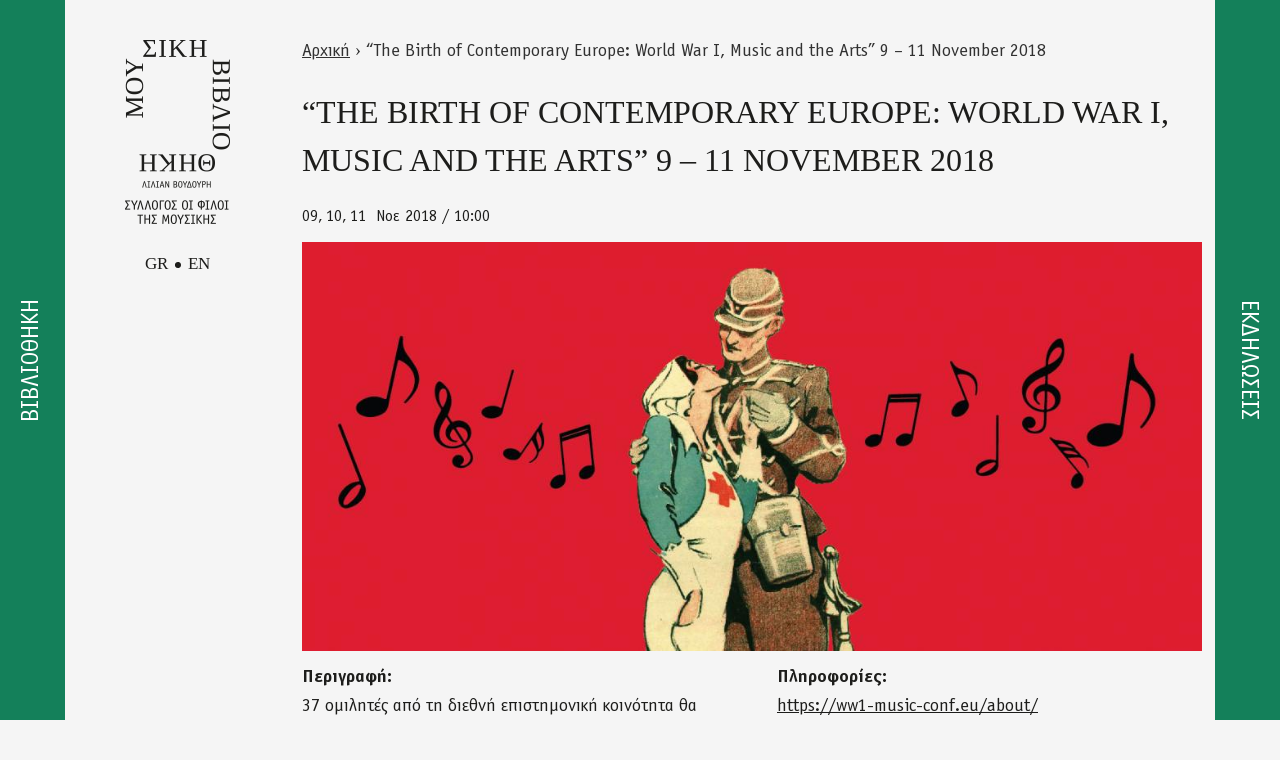

--- FILE ---
content_type: text/html; charset=utf-8
request_url: https://mmb.org.gr/el/event/birth-contemporary-europe-world-war-i-music-and-arts-9-11-november-2018
body_size: 11377
content:
<!DOCTYPE html>
<html  lang="el" dir="ltr" prefix="content: http://purl.org/rss/1.0/modules/content/ dc: http://purl.org/dc/terms/ foaf: http://xmlns.com/foaf/0.1/ rdfs: http://www.w3.org/2000/01/rdf-schema# sioc: http://rdfs.org/sioc/ns# sioct: http://rdfs.org/sioc/types# skos: http://www.w3.org/2004/02/skos/core# xsd: http://www.w3.org/2001/XMLSchema#">
<head>
<script src="https://cdn.userway.org/widget.js" data-account="2WxBbEuXeh"></script>
<script type="text/javascript" charset="UTF-8" src="//cdn.cookie-script.com/s/5ee0c1a48a5e476dd011e18c34595195.js"></script>
  <meta charset="utf-8" />
<link rel="shortcut icon" href="https://mmb.org.gr/sites/default/files/favicon.ico" type="image/vnd.microsoft.icon" />
<meta name="description" content="37 ομιλητές από τη διεθνή επιστημονική κοινότητα θα αναλύσουν μουσικολογικά και ιστορικά ζητήματα που σχετίζονται με τον Α’ Παγκόσμιο Πόλεμο και την καλλιτεχνική δημιουργία εκείνης της περιόδου σε ένα τριήμερο Διεθνές Συνέδριο με τίτλο : “The Birth of Contemporary Europe: World War I, Music and the Arts” στο πλαίσιο των δράσεων του Ευρωπαϊκού Έτους Πολιτιστικής Κληρονομιάς" />
<meta name="generator" content="Drupal 7 (http://drupal.org)" />
<link rel="canonical" href="https://mmb.org.gr/el/event/birth-contemporary-europe-world-war-i-music-and-arts-9-11-november-2018" />
<link rel="shortlink" href="https://mmb.org.gr/el/node/1066833" />
<meta property="og:site_name" content="Μεγάλη Μουσική Βιβλιοθήκη της Ελλάδος" />
<meta property="og:type" content="article" />
<meta property="og:url" content="https://mmb.org.gr/el/event/birth-contemporary-europe-world-war-i-music-and-arts-9-11-november-2018" />
<meta property="og:title" content="“The Birth of Contemporary Europe: World War I, Music and the Arts” 9 – 11 November 2018" />
<meta property="og:description" content="37 ομιλητές από τη διεθνή επιστημονική κοινότητα θα αναλύσουν μουσικολογικά και ιστορικά ζητήματα που σχετίζονται με τον Α’ Παγκόσμιο Πόλεμο και την καλλιτεχνική δημιουργία εκείνης της περιόδου σε ένα τριήμερο Διεθνές Συνέδριο με τίτλο : “The Birth of Contemporary Europe: World War I, Music and the Arts” στο πλαίσιο των δράσεων του Ευρωπαϊκού Έτους Πολιτιστικής Κληρονομιάς 2018.Το συνέδριο θα διεξαχθεί από Παρασκευή 9 έως Κυριακή 11 Νοεμβρίου 2018 σε τρεις διαφορετικούς χώρους: Μουσική Βιβλιοθήκη «Λίλιαν Βουδούρη», Μέγαρο Μουσικής Αθηνών (9/11), Εθνική Βιβλιοθήκη της Ελλάδος στο Κέντρο Πολιτισ" />
<meta property="og:updated_time" content="2018-10-29T14:22:55+02:00" />
<meta property="og:image" content="https://mmb.org.gr/sites/default/files/birth_europe_poster_web_banner.jpg" />
<meta property="og:image" content="https://mmb.org.gr/sites/default/files/music_library.jpg" />
<meta property="article:published_time" content="2018-08-30T15:33:47+03:00" />
<meta property="article:modified_time" content="2018-10-29T14:22:55+02:00" />
  <title>“The Birth of Contemporary Europe: World War I, Music and the Arts” 9 – 11 November 2018 | Μεγάλη Μουσική Βιβλιοθήκη της Ελλάδος</title>

      <meta name="MobileOptimized" content="width">
    <meta name="HandheldFriendly" content="true">
    <meta name="viewport" content="width=device-width, initial-scale=1">
  
  <style>
@import url("https://mmb.org.gr/sites/all/libraries/slick/slick/slick.css?t373cy");
</style>
<style>
@import url("https://mmb.org.gr/modules/field/theme/field.css?t373cy");
@import url("https://mmb.org.gr/modules/user/user.css?t373cy");
@import url("https://mmb.org.gr/sites/all/modules/views/css/views.css?t373cy");
@import url("https://mmb.org.gr/sites/all/modules/media/modules/media_wysiwyg/css/media_wysiwyg.base.css?t373cy");
</style>
<style>
@import url("https://mmb.org.gr/sites/all/libraries/slick/slick/slick-theme.css?t373cy");
@import url("https://mmb.org.gr/sites/all/modules/slick/css/theme/slick.theme.css?t373cy");
@import url("https://mmb.org.gr/sites/all/modules/slick/css/theme/slick.theme--default.css?t373cy");
@import url("https://mmb.org.gr/sites/all/modules/ctools/css/ctools.css?t373cy");
@import url("https://mmb.org.gr/modules/locale/locale.css?t373cy");
</style>
<style>
@import url("https://mmb.org.gr/sites/all/themes/mmb/css/styles.css?t373cy");
@import url("https://mmb.org.gr/sites/all/themes/mmb/fonts/stylesheet.css?t373cy");
@import url("https://mmb.org.gr/sites/all/themes/mmb/css/font-awesome.min.css?t373cy");
@import url("https://mmb.org.gr/sites/all/themes/mmb/css/jquery.scrollbar.css?t373cy");
@import url("https://mmb.org.gr/sites/all/themes/mmb/css/mmb.css?t373cy");
@import url("https://mmb.org.gr/sites/all/themes/mmb/css/mmb-responsive.css?t373cy");
</style>
  <script src="https://mmb.org.gr/sites/all/modules/jquery_update/replace/jquery/1.10/jquery.min.js?v=1.10.2"></script>
<script src="https://mmb.org.gr/misc/jquery-extend-3.4.0.js?v=1.10.2"></script>
<script src="https://mmb.org.gr/misc/jquery-html-prefilter-3.5.0-backport.js?v=1.10.2"></script>
<script src="https://mmb.org.gr/misc/jquery.once.js?v=1.2"></script>
<script src="https://mmb.org.gr/misc/drupal.js?t373cy"></script>
<script src="https://mmb.org.gr/sites/all/libraries/slick/slick/slick.min.js?v=1.x"></script>
<script src="https://mmb.org.gr/sites/default/files/languages/el_5cKVWO_GafTylOH2CRg66nFu6iAo5j_d1BSEDc8H2_g.js?t373cy"></script>
<script src="https://mmb.org.gr/sites/all/modules/google_analytics/googleanalytics.js?t373cy"></script>
<script>(function(i,s,o,g,r,a,m){i["GoogleAnalyticsObject"]=r;i[r]=i[r]||function(){(i[r].q=i[r].q||[]).push(arguments)},i[r].l=1*new Date();a=s.createElement(o),m=s.getElementsByTagName(o)[0];a.async=1;a.src=g;m.parentNode.insertBefore(a,m)})(window,document,"script","https://www.google-analytics.com/analytics.js","ga");ga("create", "UA-119541866-1", {"cookieDomain":"auto"});ga("set", "anonymizeIp", true);ga("send", "pageview");</script>
<script src="https://mmb.org.gr/sites/all/modules/rua/js/jquery.rua.js?t373cy"></script>
<script src="https://mmb.org.gr/sites/all/modules/field_group/field_group.js?t373cy"></script>
<script src="https://mmb.org.gr/sites/all/modules/slick/js/slick.load.min.js?t373cy"></script>
<script src="https://mmb.org.gr/sites/all/themes/mmb/js/jquery.scrollbar.min.js?t373cy"></script>
<script src="https://mmb.org.gr/sites/all/themes/mmb/js/script.js?t373cy"></script>
<script>jQuery.extend(Drupal.settings, {"basePath":"\/","pathPrefix":"el\/","setHasJsCookie":0,"ajaxPageState":{"theme":"mmb","theme_token":"3ihgjbq1H4crM4E_2Uq1js6Edgu7VFsDXrilSTPHGFM","js":{"sites\/all\/modules\/jquery_update\/replace\/jquery\/1.10\/jquery.min.js":1,"misc\/jquery-extend-3.4.0.js":1,"misc\/jquery-html-prefilter-3.5.0-backport.js":1,"misc\/jquery.once.js":1,"misc\/drupal.js":1,"sites\/all\/libraries\/slick\/slick\/slick.min.js":1,"public:\/\/languages\/el_5cKVWO_GafTylOH2CRg66nFu6iAo5j_d1BSEDc8H2_g.js":1,"sites\/all\/modules\/google_analytics\/googleanalytics.js":1,"0":1,"sites\/all\/modules\/rua\/js\/jquery.rua.js":1,"sites\/all\/modules\/field_group\/field_group.js":1,"sites\/all\/modules\/slick\/js\/slick.load.min.js":1,"sites\/all\/themes\/mmb\/js\/jquery.scrollbar.min.js":1,"sites\/all\/themes\/mmb\/js\/script.js":1},"css":{"modules\/system\/system.base.css":1,"modules\/system\/system.menus.css":1,"modules\/system\/system.messages.css":1,"modules\/system\/system.theme.css":1,"sites\/all\/libraries\/slick\/slick\/slick.css":1,"modules\/field\/theme\/field.css":1,"modules\/node\/node.css":1,"modules\/user\/user.css":1,"sites\/all\/modules\/views\/css\/views.css":1,"sites\/all\/modules\/media\/modules\/media_wysiwyg\/css\/media_wysiwyg.base.css":1,"sites\/all\/libraries\/slick\/slick\/slick-theme.css":1,"sites\/all\/modules\/slick\/css\/theme\/slick.theme.css":1,"sites\/all\/modules\/slick\/css\/theme\/slick.theme--default.css":1,"sites\/all\/modules\/ctools\/css\/ctools.css":1,"modules\/locale\/locale.css":1,"sites\/all\/themes\/mmb\/system.base.css":1,"sites\/all\/themes\/mmb\/system.menus.css":1,"sites\/all\/themes\/mmb\/system.messages.css":1,"sites\/all\/themes\/mmb\/system.theme.css":1,"sites\/all\/themes\/mmb\/comment.css":1,"sites\/all\/themes\/mmb\/node.css":1,"sites\/all\/themes\/mmb\/css\/styles.css":1,"sites\/all\/themes\/mmb\/fonts\/stylesheet.css":1,"sites\/all\/themes\/mmb\/css\/font-awesome.min.css":1,"sites\/all\/themes\/mmb\/css\/jquery.scrollbar.css":1,"sites\/all\/themes\/mmb\/css\/mmb.css":1,"sites\/all\/themes\/mmb\/css\/mmb-responsive.css":1}},"better_exposed_filters":{"views":{"contact_info":{"displays":{"block_1":{"filters":[]},"block_2":{"filters":[]}}},"menu_banner":{"displays":{"block_1":{"filters":[]}}},"event_dates":{"displays":{"default":{"filters":[]}}}}},"googleanalytics":{"trackOutbound":1,"trackMailto":1,"trackDownload":1,"trackDownloadExtensions":"7z|aac|arc|arj|asf|asx|avi|bin|csv|doc(x|m)?|dot(x|m)?|exe|flv|gif|gz|gzip|hqx|jar|jpe?g|js|mp(2|3|4|e?g)|mov(ie)?|msi|msp|pdf|phps|png|ppt(x|m)?|pot(x|m)?|pps(x|m)?|ppam|sld(x|m)?|thmx|qtm?|ra(m|r)?|sea|sit|tar|tgz|torrent|txt|wav|wma|wmv|wpd|xls(x|m|b)?|xlt(x|m)|xlam|xml|z|zip"},"field_group":{"div":"full"},"slick":{"accessibility":true,"adaptiveHeight":false,"autoplay":false,"autoplaySpeed":3000,"pauseOnHover":true,"pauseOnDotsHover":false,"arrows":true,"centerMode":false,"centerPadding":"50px","dots":false,"dotsClass":"slick-dots","draggable":true,"fade":false,"focusOnSelect":false,"infinite":true,"initialSlide":0,"lazyLoad":"ondemand","mousewheel":false,"randomize":false,"rtl":false,"rows":1,"slidesPerRow":1,"slide":"","slidesToShow":1,"slidesToScroll":1,"speed":500,"swipe":true,"swipeToSlide":false,"edgeFriction":0.35,"touchMove":true,"touchThreshold":5,"useCSS":true,"cssEase":"ease","useTransform":true,"easing":"linear","variableWidth":false,"vertical":false,"verticalSwiping":false,"waitForAnimate":true}});</script>
      <!--[if lt IE 9]>
    <script src="/sites/all/themes/zen/js/html5shiv.min.js"></script>
    <![endif]-->
  
  <!-- Meta Pixel Code -->
  <script>
  !function(f,b,e,v,n,t,s)
  {if(f.fbq)return;n=f.fbq=function(){n.callMethod?
  n.callMethod.apply(n,arguments):n.queue.push(arguments)};
  if(!f._fbq)f._fbq=n;n.push=n;n.loaded=!0;n.version='2.0';
  n.queue=[];t=b.createElement(e);t.async=!0;
  t.src=v;s=b.getElementsByTagName(e)[0];
  s.parentNode.insertBefore(t,s)}(window, document,'script',
  'https://connect.facebook.net/en_US/fbevents.js');
  fbq('init', '869509261913122');
  fbq('track', 'PageView');
  </script>
  <noscript><img height="1" width="1" style="display:none" alt="Facebook"
  src="https://www.facebook.com/tr?id=869509261913122&ev=PageView&noscript=1"
  /></noscript>
  <!-- End Meta Pixel Code -->
</head>
<body class="html not-front not-logged-in no-sidebars page-node page-node- page-node-1066833 node-type-event i18n-el section-event" >
      <p class="skip-link__wrapper">
      <!--<a href="#main-menu" class="skip-link visually-hidden visually-hidden--focusable" id="skip-link">Jump to navigation</a> -->
      <a href="#main-content" class="skip-link visually-hidden visually-hidden--focusable">Skip to main content</a>
    </p>
      
<div class="layout-center normal-menu">

  <header class="header" role="banner">

    			<a href="/el" title="Αρχική" rel="home" class="header__logo"><img src="https://mmb.org.gr/sites/default/files/mmb-logo.png" alt="Αρχική" class="header__logo-image" /></a>
	    
    
    
      <div class="header__region region region-header">
    <div class="block block-locale first odd" role="complementary" id="block-locale-language">

      
  <ul class="language-switcher-locale-url"><li class="el first active"><a href="/el/event/birth-contemporary-europe-world-war-i-music-and-arts-9-11-november-2018" class="language-link active" xml:lang="el" title="“The Birth of Contemporary Europe: World War I, Music and the Arts” 9 – 11 November 2018">GR</a></li>
<li class="en last"><a href="/en/event/birth-contemporary-europe-world-war-i-music-and-arts-9-11-november-2018" class="language-link" xml:lang="en" title="“The Birth of Contemporary Europe: World War I, Music and the Arts” 9 – 11 November 2018">EN</a></li>
</ul>
</div>
<div class="block block-views even" id="block-views-contact-info-block-1">

      
  <div class="view view-contact-info view-id-contact_info view-display-id-block_1 view-dom-id-095839c989e46d9ad5a1ec52b60b57c2">
        
  
  
      <div class="view-content">
        <div class="views-row views-row-1 views-row-odd views-row-first views-row-last">
      
  <div class="views-field views-field-field-facebook">        <div class="field-content social"><a href="https://www.facebook.com/Μουσική-Βιβλιοθήκη-Λίλιαν-Βουδούρη-του-Συλλόγου-Οι-Φίλοι-της-Μουσικής-162858831325/?ref=bookmarks" target="_blank">Facebook</a></div>  </div>  
  <div class="views-field views-field-field-instagram">        <div class="field-content social"><a href="https://www.instagram.com/music_library_gr/" target="_blank">Instagram</a></div>  </div>  
  <div class="views-field views-field-field-twitter">        <div class="field-content social"></div>  </div>  
  <div class="views-field views-field-field-youtube">        <div class="field-content social"><a href="https://www.youtube.com/channel/UCt8JyjKbHVV_LbLdqi7ln-w" target="_blank">Youtube</a></div>  </div>  </div>
    </div>
  
  
  
  
  
  
</div>
</div>
<div class="block block-menu odd" role="navigation" id="block-menu-menu-contact-menu">

      
  <ul class="menu"><li class="menu__item is-leaf menu__item is-leaf first leaf"><a href="/el/contact" title="" class="menu__link menu__link">Επικοινωνία</a></li>
<li class="menu__item is-leaf menu__item is-leaf leaf"><a href="/el/newsletter" class="menu__link menu__link">Newsletter</a></li>
<li class="menu__item is-leaf menu__item is-leaf leaf"><a href="/el/politiki-aporritoy-kai-oroi-hrisis" class="menu__link menu__link">Πολιτική Απορρήτου και Όροι Χρήσης</a></li>
<li class="menu__item is-leaf menu__item is-leaf last leaf"><a href="https://mmb.org.gr/el/dilosi-prosvasimotitas" class="menu__link menu__link">Δήλωση προσβασιμότητας </a></li>
</ul>
</div>
<div class="block block-block burger-menu-block even" id="block-block-2">

      
  <div class="burger-menu"><span class="top"></span>
<span class="bottom"></span></div>
</div>
<div class="block block-views last odd" id="block-views-menu-banner-block-1">

      
  <div class="view view-menu-banner view-id-menu_banner view-display-id-block_1 view-dom-id-d83a53bd5b5190512103f995e7872688">
        
  
  
      <div class="view-content">
        <div class="views-row views-row-1 views-row-odd views-row-first views-row-last">
      
  <div class="views-field views-field-field-menu-banner">        <div class="field-content"></div>  </div>  </div>
    </div>
  
  
  
  
  
  
</div>
</div>
  </div>

  </header>

  <div class="layout-3col layout-swap">
			<div class="left-menu side-menu">
			<div class="left-menu-title side-menu-title"><h2>Βιβλιοθήκη</h2><span class="arrow"></span></div>
			  <div class="region region-left-menu">
    <div class="block block-system block-menu first last odd" role="navigation" id="block-system-main-menu">

      
  <ul class="menu"><li class="menu__item is-leaf menu__item is-leaf first leaf"><a href="https://catalogue.mmb.org.gr/" class="menu__link menu__link">Κατάλογος </a></li>
<li class="menu__item is-expanded menu__item is-expanded expanded"><span class="menu__link menu__link nolink" tabindex="0">Σχετικά με εμάς</span><ul class="menu"><li class="menu__item is-leaf menu__item is-leaf first leaf"><a href="/el/i-vivliothiki" class="menu__link menu__link">Ιστορία και όραμα</a></li>
<li class="menu__item is-leaf menu__item is-leaf leaf"><a href="/el/staff" class="menu__link menu__link">Προσωπικό</a></li>
<li class="menu__item is-leaf menu__item is-leaf leaf"><a href="/el/oi-horoi-mas" class="menu__link menu__link">Οι χώροι μας</a></li>
<li class="menu__item is-leaf menu__item is-leaf last leaf"><a href="https://mmb.org.gr/el/synergasies" class="menu__link menu__link">Συνεργασίες</a></li>
</ul></li>
<li class="menu__item is-expanded menu__item is-expanded expanded"><span class="menu__link menu__link nolink" tabindex="0">Επίσκεψη και Υπηρεσίες</span><ul class="menu"><li class="menu__item is-leaf menu__item is-leaf first leaf"><a href="/el/orario-prosvasi" class="menu__link menu__link">Ωράριο – Πρόσβαση</a></li>
<li class="menu__item is-leaf menu__item is-leaf leaf"><a href="/el/kanonismos-leitoyrgias" class="menu__link menu__link">Κανονισμός λειτουργίας</a></li>
<li class="menu__item is-leaf menu__item is-leaf last leaf"><a href="/el/filoi-tis-vivliothikis" class="menu__link menu__link">Φίλοι της Βιβλιοθήκης</a></li>
</ul></li>
<li class="menu__item is-expanded menu__item is-expanded expanded"><span class="menu__link menu__link catalogue-menu nolink" tabindex="0">Εργαλεία Έρευνας</span><ul class="menu"><li class="menu__item is-leaf menu__item is-leaf first leaf"><a href="https://catalogue.mmb.org.gr/" target="_blank" class="menu__link menu__link">Κατάλογος Βιβλιοθήκης</a></li>
<li class="menu__item is-leaf menu__item is-leaf leaf"><a href="/el/acquisitions" class="menu__link menu__link acquisitions-menu">Προσκτήσεις</a></li>
<li class="menu__item is-leaf menu__item is-leaf leaf"><a href="https://mmb.org.gr/el/electronic-resources%20" class="menu__link menu__link">Ηλεκτρονικές βάσεις δεδομένων </a></li>
<li class="menu__item is-leaf menu__item is-leaf leaf"><a href="/el/programs" class="menu__link menu__link">Προγράμματα εκδηλώσεων</a></li>
<li class="menu__item is-leaf menu__item is-leaf leaf"><a href="http://dspace.mmb.org.gr/mmb/handle/123456789/228" target="_blank" class="menu__link menu__link">Αποδελτίωση ελληνικών περιοδικών</a></li>
<li class="menu__item is-leaf menu__item is-leaf leaf"><a href="/el/ergografia" class="menu__link menu__link ergografia-menu">Εργογραφία συνθετών</a></li>
<li class="menu__item is-leaf menu__item is-leaf last leaf"><a href="/el/links" class="menu__link menu__link">Χρήσιμοι σύνδεσμοι</a></li>
</ul></li>
<li class="menu__item is-expanded menu__item is-expanded expanded"><span class="menu__link menu__link nolink" tabindex="0">Τομέας Ελληνικής Μουσικής</span><ul class="menu"><li class="menu__item is-leaf menu__item is-leaf first leaf"><a href="https://mmb.org.gr/el/tomeas-ellinikis-moysikis" class="menu__link menu__link">Σχετικά με τον τομέα</a></li>
<li class="menu__item is-leaf menu__item is-leaf leaf"><a href="/el/arheia" class="menu__link menu__link">Αρχεία</a></li>
<li class="menu__item is-leaf menu__item is-leaf last leaf"><a href="https://mmb.org.gr/el/sylloges" class="menu__link menu__link">Συλλογές</a></li>
</ul></li>
<li class="menu__item is-expanded menu__item is-expanded expanded"><span class="menu__link menu__link nolink" tabindex="0">Ψηφιακό Αποθετήριο </span><ul class="menu"><li class="menu__item is-leaf menu__item is-leaf first last leaf"><a href="https://repository.mmb.org.gr/" class="menu__link menu__link">Ψηφιακό Πολιτιστικό Απόθεμα Συλλόγου Οι Φίλοι της Μουσικής</a></li>
</ul></li>
<li class="menu__item is-expanded menu__item is-expanded expanded"><span class="menu__link menu__link nolink" tabindex="0">Ψηφιακές εκθέσεις</span><ul class="menu"><li class="menu__item is-leaf menu__item is-leaf first last leaf"><a href="https://mmb.org.gr/el/o-galaxias-moy-mikis-theodorakis" class="menu__link menu__link">Ψηφιακή έκθεση Μ. Θεοδωράκη</a></li>
</ul></li>
<li class="menu__item is-expanded menu__item is-expanded expanded"><span class="menu__link menu__link nolink" tabindex="0">Έρευνα και καινοτομία</span><ul class="menu"><li class="menu__item is-leaf menu__item is-leaf first last leaf"><a href="https://sfm.gr/erevnitika-programmata/" class="menu__link menu__link">Ερευνητικά προγράμματα</a></li>
</ul></li>
<li class="menu__item is-expanded menu__item is-expanded expanded"><span class="menu__link menu__link nolink" tabindex="0">Εκπαιδευτικό υλικό </span><ul class="menu"><li class="menu__item is-leaf menu__item is-leaf first leaf"><a href="https://melodisseia.gr/" class="menu__link menu__link">Μελοδύσσεια: Ταξίδι στον κόσμο της μουσικής</a></li>
<li class="menu__item is-leaf menu__item is-leaf leaf"><a href="https://mikis.melodisseia.gr/" class="menu__link menu__link">Μίκης: Ένα χρονολόγιο για τον Μίκη Θεοδωράκη</a></li>
<li class="menu__item is-leaf menu__item is-leaf leaf"><a href="http://www.mitida.gr/el" class="menu__link menu__link">ΜΗΤΙΔΑ: Μαθησιακή Ηλεκτρονική Τράπεζα</a></li>
<li class="menu__item is-leaf menu__item is-leaf leaf"><a href="http://euterpe.mmb.org.gr/euterpe/" class="menu__link menu__link">ΕΥΤΕΡΠΗ: Ψηφιακό Μουσικό Ανθολόγιο </a></li>
<li class="menu__item is-leaf menu__item is-leaf last leaf"><a href="https://dspace.mmb.org.gr/mmb/handle/123456789/22994" target="_blank" class="menu__link menu__link">Τετράδιο: Κείμενα για τη Μουσική </a></li>
</ul></li>
<li class="menu__item is-expanded menu__item is-expanded last expanded"><span class="menu__link menu__link nolink" tabindex="0">Τα νέα μας</span><ul class="menu"><li class="menu__item is-leaf menu__item is-leaf first leaf"><a href="/el/news" class="menu__link menu__link">Τα νέα της Βιβλιοθήκης</a></li>
<li class="menu__item is-leaf menu__item is-leaf last leaf"><a href="https://mmb.org.gr/el/prosfata-apoktimata" class="menu__link menu__link">Πρόσφατα αποκτήματα</a></li>
</ul></li>
</ul>
</div>
  </div>
		</div>
		<div class="right-menu side-menu">
			<div class="right-menu-title side-menu-title"><h2>Εκδηλώσεις</h2><span class="arrow"></span></div>
			  <div class="region region-right-menu">
    <div class="block block-menu first last odd" role="navigation" id="block-menu-menu-events-menu">

      
  <ul class="menu"><li class="menu__item is-leaf menu__item is-leaf first leaf"><a href="/el/events-calendar" class="menu__link menu__link">Ημερολόγιο / Αρχείο Εκδηλώσεων</a></li>
<li class="menu__item is-expanded menu__item is-expanded expanded"><span class="menu__link menu__link nolink" tabindex="0">Για ενήλικες</span><ul class="menu"><li class="menu__item is-leaf menu__item is-leaf first leaf"><a href="https://mmb.org.gr/el/arheio-synedrion?type=7" class="menu__link menu__link">Συνέδρια</a></li>
<li class="menu__item is-leaf menu__item is-leaf leaf"><a href="/el/events-calendar?type=4" class="menu__link menu__link">Διαλέξεις/Σεμινάρια</a></li>
<li class="menu__item is-leaf menu__item is-leaf leaf"><a href="https://mmb.org.gr/el/all-events-calendar?event_date%5Bvalue%5D%5Bmonth%5D=&amp;event_date%5Bvalue%5D%5Byear%5D=&amp;area=All&amp;type=104243&amp;freetext=" class="menu__link menu__link">Συναυλίες </a></li>
<li class="menu__item is-collapsed menu__item is-collapsed collapsed"><a href="https://mmb.org.gr/el/ektheseis?type=80123" class="menu__link menu__link">Εκθέσεις</a></li>
<li class="menu__item is-leaf menu__item is-leaf leaf"><a href="/el/events-calendar?type=5" class="menu__link menu__link">Παρουσιάσεις Εκδόσεων</a></li>
<li class="menu__item is-collapsed menu__item is-collapsed collapsed"><a href="https://mmb.org.gr/el/epeteiaka-afieromata-0" class="menu__link menu__link">Επετειακά αφιερώματα</a></li>
<li class="menu__item is-leaf menu__item is-leaf last leaf"><a href="https://mmb.org.gr/el/leshi-anagnosis" class="menu__link menu__link">Λέσχη Ανάγνωσης</a></li>
</ul></li>
<li class="menu__item is-expanded menu__item is-expanded expanded"><span class="menu__link menu__link nolink" tabindex="0">Για παιδιά </span><ul class="menu"><li class="menu__item is-leaf menu__item is-leaf first leaf"><a href="https://heyzine.com/flip-book/23fbccff25.html" class="menu__link menu__link">Ξεφυλλίστε το πρόγραμμα για παιδιά 2025-2026</a></li>
<li class="menu__item is-leaf menu__item is-leaf leaf"><a href="https://mmb.org.gr/el/gia-vrefi-apo-6-minon-eos-kai-paidia-3-eton-2025-2026" class="menu__link menu__link">Για βρέφη από 6 μηνών έως παιδιά 3 ετών</a></li>
<li class="menu__item is-leaf menu__item is-leaf leaf"><a href="https://mmb.org.gr/el/gia-paidia-3-eos-12-hronon-2025-2026" class="menu__link menu__link">Για παιδιά 2 έως 12 ετών </a></li>
<li class="menu__item is-leaf menu__item is-leaf leaf"><a href="https://mmb.org.gr/el/draseis-gia-sholeia" class="menu__link menu__link">Για Σχολεία</a></li>
<li class="menu__item is-leaf menu__item is-leaf leaf"><a href="https://mmb.org.gr/el/hristoygenna-sti-vivliothiki" class="menu__link menu__link">Χριστούγεννα στη Μουσική Βιβλιοθήκη</a></li>
<li class="menu__item is-leaf menu__item is-leaf last leaf"><a href="https://mmb.org.gr/el/voyties-stin-tehni-kathimerino-kalokairino-programma-gia-paidia-6-12-eton-0" class="menu__link menu__link">Summer camp 2025</a></li>
</ul></li>
<li class="menu__item is-expanded menu__item is-expanded expanded"><span class="menu__link menu__link nolink" tabindex="0">Φιλοξενία εκδηλώσεων</span><ul class="menu"><li class="menu__item is-leaf menu__item is-leaf first last leaf"><a href="https://mmb.org.gr/el/filoxenia-ekdiloseon" class="menu__link menu__link">Πληροφορίες </a></li>
</ul></li>
<li class="menu__item is-expanded menu__item is-expanded expanded"><span class="menu__link menu__link nolink" tabindex="0">Χορηγοί Επικοινωνίας</span><ul class="menu"><li class="menu__item is-leaf menu__item is-leaf first last leaf"><a href="https://mmb.org.gr/el/horigoi-epikoinonias" class="menu__link menu__link">Πληροφορίες</a></li>
</ul></li>
<li class="menu__item is-expanded menu__item is-expanded last expanded"><span class="menu__link menu__link nolink" tabindex="0">Υλικό για δημοσιογράφους</span><ul class="menu"><li class="menu__item is-leaf menu__item is-leaf first last leaf"><a href="https://mmb.org.gr/el/yliko-gia-dimosiografoys" class="menu__link menu__link">Δελτία τύπου</a></li>
</ul></li>
</ul>
</div>
  </div>
		</div>
	    
    <main class="layout-3col__full" role="main">
      	  		<nav class="breadcrumb" role="navigation"><h2 class="breadcrumb__title">Είστε εδώ</h2><ol class="breadcrumb__list"><li class="breadcrumb__item"><a href="/el">Αρχική</a><span class="breadcrumb__separator"> › </span></li><li class="breadcrumb__item">“The Birth of Contemporary Europe: World War I, Music and the Arts” 9 – 11 November 2018</li></ol></nav>	        <a href="#skip-link" class="visually-hidden visually-hidden--focusable" id="main-content">Back to top</a>
      	  		  			<h1 class="page-title">“The Birth of Contemporary Europe: World War I, Music and the Arts” 9 – 11 November 2018</h1>
		                                            


<article class="node node-event view-mode-full clearfix node-1066833" about="/el/event/birth-contemporary-europe-world-war-i-music-and-arts-9-11-november-2018" typeof="sioc:Item foaf:Document">

      <header>
                  <span property="dc:title" content="“The Birth of Contemporary Europe: World War I, Music and the Arts” 9 – 11 November 2018" class="rdf-meta element-hidden"></span>
      
          </header>
  
  <div class="view view-event-dates view-id-event_dates view-display-id-default view-dom-id-297d5c5a66acee4e00110da4a27c6e07">
        
  
  
      <div class="view-content">
      <div class="item-list">  <ul>          <li class="views-row views-row-1 views-row-odd views-row-first">  
  <div class="views-field views-field-field-event-date-1">        <div class="field-content"><span class="date-display-single" property="dc:date" datatype="xsd:dateTime" content="2018-11-09T10:00:00+02:00">09</span></div>  </div></li>
          <li class="views-row views-row-2 views-row-even">  
  <div class="views-field views-field-field-event-date-1">        <div class="field-content"><span class="date-display-single" property="dc:date" datatype="xsd:dateTime" content="2018-11-10T10:00:00+02:00">10</span></div>  </div></li>
          <li class="views-row views-row-3 views-row-odd views-row-last">  
  <div class="views-field views-field-field-event-date-1">        <div class="field-content"><span class="date-display-single" property="dc:date" datatype="xsd:dateTime" content="2018-11-11T10:00:00+02:00">11</span></div>  </div></li>
      </ul>        <h3>Νοε 2018 / 10:00</h3>
  </div>    </div>
  
  
  
  
  
  
</div><div class="slick slick--less slick--skin--default slick--optionset--slideshow unslick" id="slick-node-1066833-event-field-image-1">
  
          <div class="slick__slide slide slide--0">                  <div class="media media--image media--loading"><img height="500" width="1100" alt="" title="" class="media__image media__element lazy" src="[data-uri]" data-lazy="https://mmb.org.gr/sites/default/files/styles/mainimage/public/birth_europe_poster_web_banner.jpg?itok=h2QYaqPu" /></div>            
      
      </div>    
  </div>
<div class="group-left field-group-div"><div class="field field-name-body field-type-text-with-summary field-label-above"><div class="field-label">Περιγραφή:&nbsp;</div><div class="field-items"><div class="field-item even" property="content:encoded"><p style="text-align: left;">37 ομιλητές από τη διεθνή επιστημονική κοινότητα θα αναλύσουν μουσικολογικά και ιστορικά ζητήματα που σχετίζονται με τον Α’ Παγκόσμιο Πόλεμο και την καλλιτεχνική δημιουργία εκείνης της περιόδου σε ένα τριήμερο Διεθνές Συνέδριο με τίτλο : “The Birth of Contemporary Europe: World War I, Music and the Arts” στο πλαίσιο των δράσεων του Ευρωπαϊκού Έτους Πολιτιστικής Κληρονομιάς 2018.</p>
<p>Το συνέδριο θα διεξαχθεί από Παρασκευή 9 έως Κυριακή 11 Νοεμβρίου 2018 σε τρεις διαφορετικούς χώρους: Μουσική Βιβλιοθήκη «Λίλιαν Βουδούρη», Μέγαρο Μουσικής Αθηνών (9/11), Εθνική Βιβλιοθήκη της Ελλάδος στο Κέντρο Πολιτισμού Ίδρυμα Σταύρος Νιάρχος (10/11), Εθνικό Ιστορικό Μουσείο, Κτίριο Παλαιάς Βουλής (11/11). <br />Αντικείμενο του συνεδρίου είναι η διερεύνηση καλλιτεχνικών και πολιτιστικών θεμάτων, σχετικών με τη μουσική και τις τέχνες, κατά τη διάρκεια του Α΄ Παγκοσμίου Πολέμου και μετά το τέλος του. H είσοδος είναι ελεύθερη με εγγραφή και γλώσσα του συνεδρίου είναι η αγγλική.</p>
<p>Η πρώτη μέρα του συνεδρίου, Παρασκευή 9 Νοεμβρίου, θα διεξαχθεί στη Μουσική Βιβλιοθήκη «Λίλιαν Βουδούρη» του Συλλόγου Οι Φίλοι της Μουσικής, στο Μέγαρο Μουσικής Αθηνών από τις 09:00-20:00. H δεύτερη μέρα, Σάββατο 10 Νοεμβρίου, θα πραγματοποιηθεί στην Εθνική Βιβλιοθήκη της Ελλάδος στο ΚΠΙΣΝ από τις 09:30-19:30.<br /><br />Παράλληλα με το συνέδριο, στην Εθνική Βιβλιοθήκη, το Σάββατο 10 Νοεμβρίου, από τις 10:00-18:00, θα πραγματοποιείται και η δράση «Europeana Migration Collection Days», την οποία συνδιοργανώνουν η Εθνική Βιβλιοθήκη της Ελλάδος και η Μουσική Βιβλιοθήκη «Λίλιαν Βουδούρη» και συντονίζει η Europeana σε πόλεις της Ευρώπης. Η δράση θα εστιάσει στη συλλογή ιστοριών, αντικειμένων, μουσικών οργάνων, φωτογραφιών και άλλων τεκμηρίων που συνδέονται με τη μετανάστευση και σχετίζονται με τη μουσική και τις τέχνες. Στην εκδήλωση αυτή μπορούν να συμμετέχουν πολιτιστικοί οργανισμοί, αλλά και ιδιώτες που έχουν στην κατοχή τους κάποιο σχετικό ενθύμιο και θέλουν να μοιραστούν την ιστορία του. Τα τεκμήρια θα ψηφιοποιούνται προτού παραδοθούν στον κατοχό τους και θα αναρτώνται στην ειδικά διαμορφωμένη πλατφόρμα της Europeana. <br /><br />Η τρίτη και τελευταία μέρα του συνεδρίου θα πραγματοποιηθεί την Κυριακή 11 Νοεμβρίου στην Παλαιά Βουλή, έδρα του Εθνικού Ιστορικού Μουσείου, από τις 10:30-20:30. Η καταληκτική μέρα του συνεδρίου συμπίπτει με την επέτειο 100 ετών από την επίσημη εφαρμογή της ανακωχής του Α’Παγκοσμίου Πολέμου και στη μνήμη των θυμάτων θα πραγματοποιηθεί τελετή από την μπάντα του Πολεμικού Ναυτικού. Θα ακολουθήσουν ξεναγήσεις στην έκθεση του μουσείου για τον Α’ Παγκόσμιο Πόλεμο και το απόγευμα της ίδιας ημέρας οι σύνεδροι θα έχουν την ευκαιρία να παρακολουθήσουν την κεντρική ομιλία της Christina Bashford, καθηγήτριας μουσικολογίας και Διευθύντρια Μεταπτυχιακών Σπουδών του University of Illinois at Urbana-Champaign, η οποία θα μιλήσει για θέματα πατριωτισμού και της αντανάκλασης αυτού σε μουσικά έργα της εποχής με ιδιαίτερη αναφορά σε βρετανούς συνθέτες. Το συνέδριο θα κλείσει με συναυλία της Χορωδίας του Εθνικού και Καποδιστριακού Πανεπιστημίου Αθηνών υπό τη διεύθυνση του Ν. Μαλιάρα.</p>
<p>Είσοδος ελεύθερη, απαιτείται εγγραφή.<br />Η επίσημη γλώσσα του Συνεδρίου είναι η αγγλική.<br /><br /><strong><br />Παράλληλη Εκδήλωση</strong><br /><br /><em><strong>"Ημέρες Συλλογής" με θέμα την "Μετακίνηση πληθυσμών"<br /></strong></em><br />Σάββατο 10 Νοεμβρίου, στο κτίριο της Εθνικής Βιβλιοθήκης στο ΚΠΙΣΝ <br /><br />Η ευρωπαϊκή πολιτιστική πύλη <a href="https://www.europeana.eu/portal/en" target="_blank" rel="noopener noreferrer">Europeana</a>, πραγματοποιεί τις «Ημέρες Συλλογής» - “Europeana Collection Days” σε διάφορες ευρωπαϊκές πόλεις, καλώντας φορείς αλλά και φυσικά πρόσωπα να συνδράμουν με τις προσωπικές τους ιστορίες και την συλλογή  αντικειμένων και αρχείων που έχουν σχέση με την «Μετακίνηση Πληθυσμών» - “Europeana Migration”.<br /><br />Ανταποκρινόμενοι σε αυτό το κάλεσμα και εντάσσοντάς το στο πλαίσιο του Συνεδρίου, η Εθνική Βιβλιοθήκη και η Μουσική Βιβλιοθήκη “Λίλιαν Βουδούρη” συνδιοργανώνουν τη δική τους «Ημέρα Συλλογής» με θέμα τη “Μετακίνηση πληθυσμών”.<br />Η εκδήλωση θα πραγματοποιηθεί ως παράλληλη εκδήλωση του συνεδρίου στο κτίριο της Εθνικής Βιβλιοθήκης στο ΚΠΙΣΝ στις 10/11/2018. Το θέμα της εκδήλωσης εστιάζεται σε ιστορίες, αντικείμενα κλπ. που έχουν σχέση με τη μουσική και τις τέχνες όπως τραγούδια, μουσικά όργανα, ήχοι, αφίσες κ.α., χωρίς όμως να περιορίζει την καταγραφή κάποιας ιστορίας ή αντικειμένου που σχετίζεται με την μετακίνηση πληθυσμών – μετανάστευση. <br /><br />Σύλλογοι, σωματεία, πολιτιστικοί οργανισμοί αλλά και ιδιώτες που έχουν κάποιο σχετικό ενθύμιο και θέλουν να μοιραστούν την ιστορία τους καλούνται να προσέλθουν το Σάββατο 10 Νοεμβρίου στην Εθνική Βιβλιοθήκη της Ελλάδος στο Κέντρο Πολιτισμού Ίδρυμα Σταύρος Νιάρχος. Οι ιστορίες θα ανέβουν στην ειδικά διαμορφωμένη πλατφόρμα της Europeana Migration και θα είναι διαθέσιμες προς όλους, προσθέτοντας ένα ακόμα λιθαράκι στην πολιτιστική κληρονομιά της Ευρώπης.<br /> </p>
<p> </p>
</div></div></div><div class="field field-name-field-participants field-type-text-long field-label-above"><div class="field-label">Συντελεστές/Συμμετέχουν:&nbsp;</div><div class="field-items"><div class="field-item even"><p>ΔΙΟΡΓΑΝΩΤΕΣ ΣΥΝΕΔΡΙΟΥ:<br />Διεύθυνση Νεότερης Πολιτιστικής Κληρονομιάς του Υπουργείου Πολιτισμού και Αθλητισμού<br />Εθνικό και Καποδιστριακό Πανεπιστήμιο Αθηνών<br />Εθνικό Ιστορικό Μουσείο<br />Εθνική Βιβλιοθήκη της Ελλάδος <br />Μουσική Βιβλιοθήκη «Λίλιαν Βουδούρη» του Συλλόγου Οι Φίλοι της Μουσικής<br />Μέγαρο Μουσικής Αθηνών<br />Με την υποστήριξη της Αμερικανικής Πρεσβείας στην Αθήνα</p>
</div></div></div><div class="field field-name-field-duration field-type-text field-label-above"><div class="field-label">Διάρκεια:&nbsp;</div><div class="field-items"><div class="field-item even">9 - 11 November 2018</div></div></div></div><div class="group-right field-group-div"><div class="field field-name-field-info field-type-text-long field-label-above"><div class="field-label">Πληροφορίες:&nbsp;</div><div class="field-items"><div class="field-item even"><p><a href="https://ww1-music-conf.eu/about/">https://ww1-music-conf.eu/about/</a></p>
<p><a href="https://docs.google.com/forms/d/e/1FAIpQLSf3zKG9S_ZCSWUtDyPsPZ7nWI6D9yb6bCqSpyX1h7_hatJM1A/viewform" target="_blank" rel="noopener noreferrer">Εγγραφές </a></p>
</div></div></div><div class="field field-name-field-cost field-type-text field-label-above"><div class="field-label">Κόστος:&nbsp;</div><div class="field-items"><div class="field-item even">Είσοδος ελεύθερη με εγγραφή</div></div></div><div class="slick slick--skin--default slick--optionset--event-gallery" id="slick-node-1066833-event-field-photos-2">
      <div class="slick__slider" id="slick-node-1066833-event-field-photos-2-slider" data-slick="{&quot;adaptiveHeight&quot;:true,&quot;autoplay&quot;:true,&quot;edgeFriction&quot;:1,&quot;useCSS&quot;:false,&quot;useTransform&quot;:false}">
  
          <div class="slick__slide slide slide--0">      <div class="slide__content">            <div class="media media--image media--loading"><img height="1000" width="1268" alt="" title="" class="media__image media__element lazy" src="[data-uri]" data-lazy="https://mmb.org.gr/sites/default/files/styles/half_scale/public/eych2018_logo.jpg?itok=UBVrHorx" /></div>            
      
    </div>  </div>          <div class="slick__slide slide slide--1">      <div class="slide__content">            <div class="media media--image media--loading"><img height="2481" width="1749" alt="" title="" class="media__image media__element lazy" src="[data-uri]" data-lazy="https://mmb.org.gr/sites/default/files/styles/half_scale/public/birth_europe_poster_web.jpg?itok=tyYm-z6h" /></div>            
      
    </div>  </div>    
      </div>
    <nav class="slick__arrow">
      <span data-role="none" class="slick-prev" aria-label="previous"></span>            <span data-role="none" class="slick-next" aria-label="next"></span>    </nav>
  </div>
<div class="field field-name-field-video-2 field-type-video-embed-field field-label-hidden"><div class="field-items"><div class="field-item even">
<div class="embedded-video">
  <div class="player">
    <iframe class="" width="640" height="360" src="//www.youtube.com/embed/I2E0GJycWOc?width%3D640%26amp%3Bheight%3D360%26amp%3Bautoplay%3D0%26amp%3Bvq%3Dlarge%26amp%3Brel%3D0%26amp%3Bcontrols%3D1%26amp%3Bautohide%3D2%26amp%3Bshowinfo%3D1%26amp%3Bmodestbranding%3D0%26amp%3Btheme%3Ddark%26amp%3Biv_load_policy%3D1%26amp%3Bwmode%3Dopaque" frameborder="0" allowfullscreen></iframe>  </div>
</div>
</div></div></div></div>
  
  
</article>
          </main>

	<!--
    <div class="layout-swap__top layout-3col__full">

      <a href="#skip-link" class="visually-hidden visually-hidden--focusable" id="main-menu" tabindex="-1">Back to top</a>

      
      
    </div>
	-->

    
    
  </div>

  	  <footer class="footer region region-footer" role="contentinfo">
    <div class="block block-views first odd" id="block-views-contact-info-block-2">

      
  <div class="view view-contact-info view-id-contact_info view-display-id-block_2 view-dom-id-3d6e4010e6b81940bd66c21791f34b36">
        
  
  
      <div class="view-content">
        <div class="views-row views-row-1 views-row-odd views-row-first views-row-last">
      
  <div class="views-field views-field-field-facebook">        <div class="field-content social"><a href="https://www.facebook.com/Μουσική-Βιβλιοθήκη-Λίλιαν-Βουδούρη-του-Συλλόγου-Οι-Φίλοι-της-Μουσικής-162858831325/?ref=bookmarks" target="_blank">Facebook</a></div>  </div>  
  <div class="views-field views-field-field-instagram">        <div class="field-content social"><a href="https://www.instagram.com/music_library_gr/" target="_blank">Instagram</a></div>  </div>  
  <div class="views-field views-field-field-twitter">        <div class="field-content social"></div>  </div>  
  <div class="views-field views-field-field-youtube">        <div class="field-content"><a href="https://www.youtube.com/channel/UCt8JyjKbHVV_LbLdqi7ln-w" target="_blank">Youtube</a></div>  </div>  </div>
    </div>
  
  
  
  
  
  
</div>
</div>
<div class="block block-menu-block last even" role="navigation" id="block-menu-block-1">

      
  <div class="menu-block-wrapper menu-block-1 menu-name-menu-contact-menu parent-mlid-0 menu-level-1">
  <ul class="menu"><li class="menu__item is-leaf menu__item is-leaf first leaf menu-mlid-448"><a href="/el/contact" title="" class="menu__link menu__link">Επικοινωνία</a></li>
<li class="menu__item is-leaf menu__item is-leaf leaf menu-mlid-773"><a href="/el/newsletter" class="menu__link menu__link">Newsletter</a></li>
<li class="menu__item is-leaf menu__item is-leaf leaf menu-mlid-1003"><a href="/el/politiki-aporritoy-kai-oroi-hrisis" class="menu__link menu__link">Πολιτική Απορρήτου και Όροι Χρήσης</a></li>
<li class="menu__item is-leaf menu__item is-leaf last leaf menu-mlid-1024"><a href="https://mmb.org.gr/el/dilosi-prosvasimotitas" class="menu__link menu__link">Δήλωση προσβασιμότητας </a></li>
</ul></div>

</div>
  </footer>
  
</div>

  <script defer src="https://static.cloudflareinsights.com/beacon.min.js/vcd15cbe7772f49c399c6a5babf22c1241717689176015" integrity="sha512-ZpsOmlRQV6y907TI0dKBHq9Md29nnaEIPlkf84rnaERnq6zvWvPUqr2ft8M1aS28oN72PdrCzSjY4U6VaAw1EQ==" data-cf-beacon='{"version":"2024.11.0","token":"36ed8b4dd2ad445aaa1afb169b79ef4d","r":1,"server_timing":{"name":{"cfCacheStatus":true,"cfEdge":true,"cfExtPri":true,"cfL4":true,"cfOrigin":true,"cfSpeedBrain":true},"location_startswith":null}}' crossorigin="anonymous"></script>
</body>
</html>


--- FILE ---
content_type: text/css
request_url: https://mmb.org.gr/sites/all/themes/mmb/css/styles.css?t373cy
body_size: 6597
content:
* {
  box-sizing: border-box;
}

html {
  font-size: 100%;
  line-height: 1.5em;
  font-family: Verdana, Tahoma, "DejaVu Sans", sans-serif;
  -ms-text-size-adjust: 100%;
  -webkit-text-size-adjust: 100%;
  min-height: 100%;
}

@media print {
  html {
    font-size: 12pt;
  }
}

body {
  margin: 0;
  padding: 0;
  color: #000;
  background-color: #fff;
}

article,
aside,
details,
figcaption,
figure,
footer,
header,
main,
menu,
nav,
section,
summary {
  display: block;
}

audio,
canvas,
progress,
video {
  display: inline-block;
}

audio:not([controls]) {
  display: none;
  height: 0;
}

progress {
  vertical-align: baseline;
}

template,
[hidden] {
  display: none;
}

a {
  color: #0072b9;
  -webkit-text-decoration-skip: objects;
}

:visited {
  color: #003353;
}

a:active {
  color: #c00;
}

a:active:not(.button) {
  background-color: transparent;
}

a:active,
a:hover {
  outline-width: 0;
}

@media print {
  :link,
  :visited {
    text-decoration: underline;
  }
  a[href]:after {
    content: " (" attr(href) ")";
    font-weight: normal;
    font-size: 16px;
    text-decoration: none;
  }
  a[href^='javascript:']:after,
  a[href^='#']:after {
    content: '';
  }
}

h1,
.header__site-name {
  font-size: 2rem;
  line-height: 3rem;
  margin-top: 1.5rem;
  margin-bottom: 1.5rem;
}

h2 {
  font-size: 1.5rem;
  line-height: 2.25rem;
  margin-top: 1.5rem;
  margin-bottom: 1.5rem;
}

h3 {
  font-size: 1.25rem;
  line-height: 2.25rem;
  margin-top: 1.5rem;
  margin-bottom: 1.5rem;
}

h4 {
  font-size: 1rem;
  line-height: 1.5rem;
  margin-top: 1.5rem;
  margin-bottom: 1.5rem;
}

h5 {
  font-size: 0.875rem;
  line-height: 1.5rem;
  margin-top: 1.5rem;
  margin-bottom: 1.5rem;
}

h6 {
  font-size: 0.625rem;
  line-height: 1.5rem;
  margin-top: 1.5rem;
  margin-bottom: 1.5rem;
}

abbr[title] {
  border-bottom: 0;
  text-decoration: underline;
  text-decoration: underline dotted;
}

@media print {
  abbr[title]:after {
    content: " (" attr(title) ")";
  }
}

b,
strong {
  font-weight: inherit;
}

strong,
b {
  font-weight: bolder;
}

pre,
code,
kbd,
samp,
var {
  font-family: Menlo, "DejaVu Sans Mono", "Ubuntu Mono", Courier, "Courier New", monospace, sans-serif;
  font-size: 1em;
}

dfn {
  font-style: italic;
}

mark {
  background-color: #fd0;
  color: #000;
}

small {
  font-size: 0.875rem;
}

sub,
sup {
  font-size: 0.625rem;
  line-height: 0;
  position: relative;
  vertical-align: baseline;
}

sub {
  bottom: -.25em;
}

sup {
  top: -.5em;
}

.divider,
hr {
  margin: 1.5rem 0;
  border: 0;
  border-top: 1px solid #cccccc;
}

.divider > :first-child, hr > :first-child {
  margin-top: 1.5rem;
}

blockquote {
  margin: 1.5rem 2rem;
}

dl,
menu,
ol,
ul {
  margin: 1.5rem 0;
}

ol ol,
ol ul,
ul ol,
ul ul {
  margin: 0;
}

dd {
  margin: 0 0 0 32px;
}

[dir="rtl"] dd {
  margin: 0 32px 0 0;
}

menu,
ol,
ul {
  padding: 0 0 0 32px;
}

[dir="rtl"] menu, [dir="rtl"]
ol, [dir="rtl"]
ul {
  padding: 0 32px 0 0;
}

figure {
  margin: 1.5rem 0;
}

hr {
  box-sizing: content-box;
  height: 0;
  overflow: visible;
}

p,
pre {
  margin: 1.5rem 0;
}

img {
  border-style: none;
}

img,
svg {
  max-width: 100%;
  height: auto;
}

svg:not(:root) {
  overflow: hidden;
}

button,
input,
optgroup,
select,
textarea {
  box-sizing: border-box;
  max-width: 100%;
  font: inherit;
  margin: 0;
}

button {
  overflow: visible;
}

button,
select {
  text-transform: none;
}

input {
  overflow: visible;
}

[type='number']::-webkit-inner-spin-button,
[type='number']::-webkit-outer-spin-button {
  height: auto;
}

[type='search'] {
  -webkit-appearance: textfield;
  outline-offset: -2px;
}

[type='search']::-webkit-search-cancel-button, [type='search']::-webkit-search-decoration {
  -webkit-appearance: none;
}

::-webkit-input-placeholder {
  color: inherit;
  opacity: .54;
}

::-webkit-file-upload-button {
  -webkit-appearance: button;
  font: inherit;
}

.button,
button,
html [type='button'],
[type='reset'],
[type='submit'] {
  -moz-appearance: button;
  -webkit-appearance: button;
}

.button,
button,
[type='button'],
[type='reset'],
[type='submit'] {
  display: inline-block;
  padding: 2px 6px;
  line-height: inherit;
  text-decoration: none;
  cursor: pointer;
  color: #000;
}

.button::-moz-focus-inner,
button::-moz-focus-inner,
[type='button']::-moz-focus-inner,
[type='reset']::-moz-focus-inner,
[type='submit']::-moz-focus-inner {
  border-style: none;
  padding: 0;
}

.button:-moz-focusring,
button:-moz-focusring,
[type='button']:-moz-focusring,
[type='reset']:-moz-focusring,
[type='submit']:-moz-focusring {
  outline: 1px dotted ButtonText;
}

.button:hover, .button:focus, .button:active,
button:hover,
button:focus,
button:active,
[type='button']:hover,
[type='button']:focus,
[type='button']:active,
[type='reset']:hover,
[type='reset']:focus,
[type='reset']:active,
[type='submit']:hover,
[type='submit']:focus,
[type='submit']:active {
  text-decoration: none;
  color: #000;
}

[disabled].button,
button[disabled],
[disabled][type='button'],
[disabled][type='reset'],
[disabled][type='submit'] {
  cursor: default;
  color: #999999;
}

[disabled].button:hover,
button[disabled]:hover,
[disabled][type='button']:hover,
[disabled][type='reset']:hover,
[disabled][type='submit']:hover, [disabled].button:focus,
button[disabled]:focus,
[disabled][type='button']:focus,
[disabled][type='reset']:focus,
[disabled][type='submit']:focus, [disabled].button:active,
button[disabled]:active,
[disabled][type='button']:active,
[disabled][type='reset']:active,
[disabled][type='submit']:active {
  color: #999999;
}

[type='checkbox'],
[type='radio'] {
  box-sizing: border-box;
  padding: 0;
}

fieldset {
  padding: 0.525rem 0.9375rem 0.975rem;
  border: 1px solid #cccccc;
  margin: 0 2px;
}

legend {
  box-sizing: border-box;
  display: table;
  max-width: 100%;
  white-space: normal;
  color: inherit;
  margin-left: -5px;
  padding: 0 5px;
}

label {
  display: block;
  font-weight: bold;
}

optgroup {
  font-weight: bold;
}

textarea {
  overflow: auto;
}

table {
  margin: 1.5rem 0;
  border-collapse: collapse;
  border-spacing: 0;
  width: 100%;
}

td,
th {
  padding: 0;
}

.layout-3col {
  /*margin-left: -20px;
  margin-right: -20px;
  padding-left: 0;
  padding-right: 0;*/
}

.layout-3col:before {
  content: "";
  display: table;
}

.layout-3col:after {
  content: "";
  display: table;
  clear: both;
}

.layout-3col__full, .layout-3col__left-content, .layout-3col__right-content, .layout-3col__left-sidebar, .layout-3col__right-sidebar, .layout-3col__first-left-sidebar, .layout-3col__second-left-sidebar, .layout-3col__col-1, .layout-3col__col-2, .layout-3col__col-3, .layout-3col__col-4, .layout-3col__col-x {
  clear: both;
  padding-left: 20px;
  padding-right: 20px;
  float: left;
  width: 100%;
  margin-left: 0%;
  margin-right: -100%;
}

[dir="rtl"] .layout-3col__full, [dir="rtl"] .layout-3col__left-content, [dir="rtl"] .layout-3col__right-content, [dir="rtl"] .layout-3col__left-sidebar, [dir="rtl"] .layout-3col__right-sidebar, [dir="rtl"] .layout-3col__first-left-sidebar, [dir="rtl"] .layout-3col__second-left-sidebar, [dir="rtl"] .layout-3col__col-1, [dir="rtl"] .layout-3col__col-2, [dir="rtl"] .layout-3col__col-3, [dir="rtl"] .layout-3col__col-4, [dir="rtl"] .layout-3col__col-x {
  float: right;
  margin-right: 0%;
  margin-left: -100%;
}

@media (min-width: 777px) {
  .layout-3col {
    /*margin-left: -12px;
    margin-right: -13px;
    padding-left: 0;
    padding-right: 0;*/
  }
  .layout-3col:before {
    content: "";
    display: table;
  }
  .layout-3col:after {
    content: "";
    display: table;
    clear: both;
  }
  [dir="rtl"] .layout-3col {
    /*margin-left: -13px;
    margin-right: -12px;*/
  }
  .layout-3col__full, .layout-3col__left-content, .layout-3col__right-content, .layout-3col__left-sidebar, .layout-3col__right-sidebar {
    float: left;
    width: 100%;
    margin-left: 0%;
    margin-right: -100%;
    padding-left: 12px;
    padding-right: 13px;
  }
  [dir="rtl"] .layout-3col__full, [dir="rtl"] .layout-3col__left-content, [dir="rtl"] .layout-3col__right-content, [dir="rtl"] .layout-3col__left-sidebar, [dir="rtl"] .layout-3col__right-sidebar {
    float: right;
    margin-right: 0%;
    margin-left: -100%;
  }
  [dir="rtl"] .layout-3col__full, [dir="rtl"] .layout-3col__left-content, [dir="rtl"] .layout-3col__right-content, [dir="rtl"] .layout-3col__left-sidebar, [dir="rtl"] .layout-3col__right-sidebar {
    padding-left: 13px;
    padding-right: 12px;
  }
  .layout-3col__first-left-sidebar, .layout-3col__col-1, .layout-3col__col-3, .layout-3col__col-x:nth-child(2n + 1) {
    float: left;
    width: 50%;
    margin-left: 0%;
    margin-right: -100%;
    padding-left: 12px;
    padding-right: 13px;
  }
  [dir="rtl"] .layout-3col__first-left-sidebar, [dir="rtl"] .layout-3col__col-1, [dir="rtl"] .layout-3col__col-3, [dir="rtl"] .layout-3col__col-x:nth-child(2n + 1) {
    float: right;
    margin-right: 0%;
    margin-left: -100%;
  }
  [dir="rtl"] .layout-3col__first-left-sidebar, [dir="rtl"] .layout-3col__col-1, [dir="rtl"] .layout-3col__col-3, [dir="rtl"] .layout-3col__col-x:nth-child(2n + 1) {
    padding-left: 13px;
    padding-right: 12px;
  }
  .layout-3col__second-left-sidebar, .layout-3col__col-2, .layout-3col__col-4, .layout-3col__col-x:nth-child(2n) {
    clear: none;
    float: left;
    width: 50%;
    margin-left: 50%;
    margin-right: -100%;
    padding-left: 12px;
    padding-right: 13px;
  }
  [dir="rtl"] .layout-3col__second-left-sidebar, [dir="rtl"] .layout-3col__col-2, [dir="rtl"] .layout-3col__col-4, [dir="rtl"] .layout-3col__col-x:nth-child(2n) {
    float: right;
    margin-right: 50%;
    margin-left: -100%;
  }
  [dir="rtl"] .layout-3col__second-left-sidebar, [dir="rtl"] .layout-3col__col-2, [dir="rtl"] .layout-3col__col-4, [dir="rtl"] .layout-3col__col-x:nth-child(2n) {
    padding-left: 13px;
    padding-right: 12px;
  }
}

@media (min-width: 999px) {
  .layout-3col__full {
    float: left;
    width: 100%;
    margin-left: 0%;
    margin-right: -100%;
  }
  [dir="rtl"] .layout-3col__full {
    float: right;
    margin-right: 0%;
    margin-left: -100%;
  }
  .layout-3col__left-content {
    float: left;
    width: 66.66667%;
    margin-left: 0%;
    margin-right: -100%;
  }
  [dir="rtl"] .layout-3col__left-content {
    float: right;
    margin-right: 0%;
    margin-left: -100%;
  }
  .layout-3col__right-content {
    float: left;
    width: 66.66667%;
    margin-left: 33.33333%;
    margin-right: -100%;
  }
  [dir="rtl"] .layout-3col__right-content {
    float: right;
    margin-right: 33.33333%;
    margin-left: -100%;
  }
  .layout-3col__left-sidebar, .layout-3col__first-left-sidebar, .layout-3col__second-left-sidebar {
    clear: right;
    float: right;
    width: 33.33333%;
    margin-right: 66.66667%;
    margin-left: -100%;
  }
  [dir="rtl"] .layout-3col__left-sidebar, [dir="rtl"] .layout-3col__first-left-sidebar, [dir="rtl"] .layout-3col__second-left-sidebar {
    clear: left;
  }
  [dir="rtl"] .layout-3col__left-sidebar, [dir="rtl"] .layout-3col__first-left-sidebar, [dir="rtl"] .layout-3col__second-left-sidebar {
    float: left;
    margin-left: 66.66667%;
    margin-right: -100%;
  }
  .layout-3col__right-sidebar {
    clear: right;
    float: right;
    width: 33.33333%;
    margin-right: 0%;
    margin-left: -100%;
  }
  [dir="rtl"] .layout-3col__right-sidebar {
    clear: left;
  }
  [dir="rtl"] .layout-3col__right-sidebar {
    float: left;
    margin-left: 0%;
    margin-right: -100%;
  }
  .layout-3col__col-1, .layout-3col__col-x:nth-child(3n+1) {
    clear: both;
    float: left;
    width: 33.33333%;
    margin-left: 0%;
    margin-right: -100%;
  }
  [dir="rtl"] .layout-3col__col-1, [dir="rtl"] .layout-3col__col-x:nth-child(3n+1) {
    float: right;
    margin-right: 0%;
    margin-left: -100%;
  }
  .layout-3col__col-2, .layout-3col__col-x:nth-child(3n+2) {
    clear: none;
    float: left;
    width: 33.33333%;
    margin-left: 33.33333%;
    margin-right: -100%;
  }
  [dir="rtl"] .layout-3col__col-2, [dir="rtl"] .layout-3col__col-x:nth-child(3n+2) {
    float: right;
    margin-right: 33.33333%;
    margin-left: -100%;
  }
  .layout-3col__col-3, .layout-3col__col-x:nth-child(3n) {
    clear: none;
    float: left;
    width: 33.33333%;
    margin-left: 66.66667%;
    margin-right: -100%;
  }
  [dir="rtl"] .layout-3col__col-3, [dir="rtl"] .layout-3col__col-x:nth-child(3n) {
    float: right;
    margin-right: 66.66667%;
    margin-left: -100%;
  }
  .layout-3col__col-4 {
    display: none;
  }
}

.layout-3col__grid-item-container {
  padding-left: 0;
  padding-right: 0;
}

.layout-3col__grid-item-container:before {
  content: "";
  display: table;
}

.layout-3col__grid-item-container:after {
  content: "";
  display: table;
  clear: both;
}

.layout-center {
  /*padding-left: 20px;
  padding-right: 20px;
  margin: 0 auto;
  max-width: 1165px;*/
}

@media (min-width: 777px) {
  .layout-center {
    /*padding-left: 12px;
    padding-right: 13px;*/
  }
  [dir="rtl"] .layout-center {
    /*padding-left: 13px;
    padding-right: 12px;*/
  }
}

.layout-center--shared-grid,
.layout-center.layout-3col {
  padding-left: 0;
  padding-right: 0;
}

.layout-swap {
  position: relative;
}

@media (min-width: 555px) {
  .layout-swap {
    /*padding-top: 48px;*/
  }
}

@media (min-width: 555px) {
  .layout-swap__top {
    position: absolute;
    top: 0;
    height: 48px;
    width: 100%;
  }
}

.box {
  margin-bottom: 1.5rem;
  border: 5px solid #cccccc;
  padding: 1em;
}

.box__title {
  margin: 0;
}

.box:focus, .box:hover, .box.is-focus, .box--is-focus {
  border-color: #000;
}

.box--highlight {
  border-color: #0072b9;
}

.clearfix:before,
.header:before,
.tabs:before {
  content: '';
  display: table;
}

.clearfix:after,
.header:after,
.tabs:after {
  content: '';
  display: table;
  clear: both;
}

.comment__section,
.comments {
  margin: 1.5rem 0;
}

.comment__title {
  margin: 0;
}

.comment__permalink {
  text-transform: uppercase;
  font-size: 75%;
}

.comment--preview,
.comment-preview {
  background-color: #fffadb;
}

.comment--nested,
.indented {
  margin-left: 32px;
}

[dir="rtl"] .comment--nested,
[dir="rtl"] .indented {
  margin-left: 0;
  margin-right: 32px;
}

.header__logo {
  float: left;
  margin: 0 10px 0 0;
  padding: 0;
}

[dir="rtl"] .header__logo {
  float: right;
  margin: 0 0 0 10px;
}

.header__logo-image {
  vertical-align: bottom;
}

.header__name-and-slogan {
  float: left;
}

.header__site-name {
  margin: 0;
}

.header__site-link:link, .header__site-link:visited {
  color: #000;
  text-decoration: none;
}

.header__site-link:hover, .header__site-link:focus {
  text-decoration: underline;
}

.header__site-slogan {
  margin: 0;
}

.header__secondary-menu {
  float: right;
}

[dir="rtl"] .header__secondary-menu {
  float: left;
}

.header__region {
  clear: both;
}

.hidden,
html.js .js-hidden,
html.js .element-hidden,
html.js .js-hide {
  display: none;
}

.highlight-mark,
.new,
.update {
  color: #c00;
  background-color: transparent;
}

.inline-links,
.inline.links {
  padding: 0;
}

.inline-links__item,
.inline.links li {
  display: inline;
  list-style-type: none;
  padding: 0 1em 0 0;
}

[dir="rtl"] .inline-links__item,
[dir="rtl"] .inline.links li,
.inline.links [dir="rtl"] li {
  display: inline-block;
  padding: 0 0 0 1em;
}

.inline-sibling,
.field-label-inline .field-label,
span.field-label {
  display: inline;
  margin-right: 10px;
}

[dir="rtl"] .inline-sibling,
[dir="rtl"] .field-label-inline .field-label,
.field-label-inline [dir="rtl"] .field-label,
[dir="rtl"] span.field-label {
  margin-right: 0;
  margin-left: 10px;
}

.inline-sibling__child,
.inline-sibling *, .field-label-inline .field-label *, span.field-label * {
  display: inline;
}

.inline-sibling__adjacent,
.inline-sibling + *,
.inline-sibling + * > :first-child,
.inline-sibling + * > :first-child > :first-child, .field-label-inline .field-label + *, span.field-label + *, .field-label-inline .field-label + * > :first-child, span.field-label + * > :first-child, .field-label-inline .field-label + * > :first-child > :first-child, span.field-label + * > :first-child > :first-child {
  display: inline;
}

.field-label-inline .field-label,
.field-label-inline .field-items {
  float: none;
}

.messages,
.messages--status {
  margin: 1.5rem 0;
  position: relative;
  padding: 10px 10px 10px 44px;
  border: 1px solid #0072b9;
}

[dir="rtl"] .messages,
[dir="rtl"] .messages--status {
  padding: 10px 44px 10px 10px;
  background-position: 99% 8px;
}

.messages__icon {
  position: absolute;
  top: 50%;
  left: 10px;
  height: 24px;
  width: 24px;
  margin-top: -12px;
  line-height: 1;
}

[dir="rtl"] .messages__icon {
  left: auto;
  right: 0;
}

.messages__icon path {
  fill: #0072b9;
}

.messages__highlight,
.messages--error .error,
.messages.error .error {
  color: #000;
}

.messages__list {
  margin: 0;
}

.messages__item {
  list-style-image: none;
}

.messages--ok-color,
.messages,
.messages--status,
.ok,
.revision-current {
  background-color: #f6fcff;
  color: #0072b9;
}

.messages--warning-color,
.messages--warning,
.messages.warning,
.warning {
  background-color: #fffce6;
  color: #000;
}

.messages--error-color,
.messages--error,
.messages.error,
.error {
  background-color: #fff0f0;
  color: #c00;
}

.messages--warning,
.messages.warning {
  border-color: #fd0;
}

.messages--warning path, .messages.warning path {
  fill: #fd0;
}

.messages--error,
.messages.error {
  border-color: #c00;
}

.messages--error path, .messages.error path {
  fill: #c00;
}

@media print {
  .print-none,
  .toolbar,
  .action-links,
  .links,
  .book-navigation,
  .forum-topic-navigation,
  .feed-icons {
    display: none;
  }
}

.responsive-video,
.media-youtube-video,
.media-vimeo-preview-wrapper {
  position: relative;
  padding-bottom: 56.25%;
  padding-top: 25px;
  height: 0;
}

.responsive-video__embed,
.responsive-video iframe,
.media-youtube-video iframe,
.media-vimeo-preview-wrapper iframe {
  position: absolute;
  top: 0;
  left: 0;
  width: 100%;
  height: 100%;
}

.responsive-video--4-3 {
  padding-bottom: 75%;
}

.visually-hidden,
.element-invisible,
.element-focusable,
.breadcrumb__title,
.main-navigation .block-menu .block__title,
.main-navigation .block-menu-block .block__title {
  position: absolute !important;
  height: 1px;
  width: 1px;
  overflow: hidden;
  clip: rect(1px, 1px, 1px, 1px);
  word-wrap: normal;
}

.visually-hidden--off,
.visually-hidden--focusable:active,
.visually-hidden--focusable:focus,
.element-focusable:active,
.element-focusable:focus {
  position: static !important;
  clip: auto;
  height: auto;
  width: auto;
  overflow: visible;
}

.watermark {
  font-family: Impact, "Arial Narrow", Helvetica, sans-serif;
  font-weight: bold;
  text-transform: uppercase;
  display: block;
  height: 0;
  overflow: visible;
  background-color: transparent;
  color: #eeeeee;
  font-size: 75px;
  line-height: 1;
  text-align: center;
  text-shadow: 0 0 1px rgba(0, 0, 0, 0.1);
  word-wrap: break-word;
}

@media print {
  .breadcrumb {
    display: none;
  }
}

.breadcrumb__list {
  margin: 0;
  padding: 0;
}

.breadcrumb__item {
  display: inline;
  list-style-type: none;
  margin: 0;
  padding: 0;
}

.more-link,
.more-help-link {
  text-align: right;
}

[dir="rtl"] .more-link,
[dir="rtl"] .more-help-link {
  text-align: left;
}

.more-link__help-icon,
.more-help-link a {
  padding: 1px 0 1px 20px;
  background-image: url(../sass/navigation/more-link/more-link__help-icon.svg);
  background-position: 0 50%;
  background-repeat: no-repeat;
}

[dir="rtl"] .more-link__help-icon,
[dir="rtl"] .more-help-link a,
.more-help-link [dir="rtl"] a {
  padding: 1px 20px 1px 0;
  background-position: 100% 50%;
}

.nav-menu__item,
.menu__item {
  list-style-image: url(../sass/navigation/nav-menu/leaf.svg);
  list-style-type: square;
}

.nav-menu__item.is-expanded, .nav-menu__item--is-expanded,
.is-expanded.menu__item,
.menu__item.is-expanded {
  list-style-image: url(../sass/navigation/nav-menu/expanded.svg);
  list-style-type: circle;
}

.nav-menu__item.is-collapsed, .nav-menu__item--is-collapsed,
.is-collapsed.menu__item,
.menu__item.is-collapsed {
  list-style-image: url(../sass/navigation/nav-menu/collapsed.svg);
  list-style-type: disc;
}

[dir="rtl"] .nav-menu__item.is-collapsed, [dir="rtl"] .nav-menu__item--is-collapsed,
[dir="rtl"] .is-collapsed.menu__item,
[dir="rtl"] .menu__item.is-collapsed {
  list-style-image: url(../sass/navigation/nav-menu/collapsed-rtl.svg);
}

.nav-menu__link.is-active, .nav-menu__link--is-active,
.menu a.active {
  color: #000;
}

.navbar,
.main-navigation .links,
.main-navigation .menu {
  margin: 0;
  padding: 0;
  text-align: left;
}

[dir="rtl"] .navbar,
[dir="rtl"] .main-navigation .links,
.main-navigation [dir="rtl"] .links,
[dir="rtl"]
.main-navigation .menu,
.main-navigation [dir="rtl"] .menu {
  text-align: right;
}

.navbar__item,
.navbar li, .main-navigation .links li,
.main-navigation .menu li {
  float: left;
  padding: 0 10px 0 0;
  list-style-type: none;
  list-style-image: none;
}

[dir="rtl"] .navbar__item, [dir="rtl"]
.navbar li, [dir="rtl"] .main-navigation .links li, .main-navigation [dir="rtl"] .links li, [dir="rtl"]
.main-navigation .menu li,
.main-navigation [dir="rtl"] .menu li {
  float: right;
  padding: 0 0 0 10px;
}

.pager {
  clear: both;
  padding: 0;
  text-align: center;
}

@media print {
  .pager {
    display: none;
  }
}

.pager__item,
.pager__current-item,
.pager-current,
.pager-item,
.pager-first,
.pager-previous,
.pager-next,
.pager-last,
.pager-ellipsis {
  display: inline;
  padding: 0 .5em;
  list-style-type: none;
  background-image: none;
}

.pager__current-item,
.pager-current {
  font-weight: bold;
}

.skip-link {
  display: block;
  padding: 2px 0 3px;
  text-align: center;
}

.skip-link:link, .skip-link:visited {
  background-color: #666666;
  color: #fff;
}

.skip-link__wrapper {
  margin: 0;
}

@media print {
  .skip-link__wrapper {
    display: none;
  }
}

.tabs {
  margin: 1.125rem 0 0;
  line-height: 1.875rem;
  border-bottom: 1px solid #cccccc \0/ie;
  background-image: -webkit-linear-gradient(bottom, #cccccc 1px, transparent 1px);
  background-image: linear-gradient(to top, #cccccc 1px, transparent 1px);
  padding: 0 2px;
  list-style: none;
  white-space: nowrap;
}

@media print {
  .tabs {
    display: none;
  }
}

.tabs__tab {
  float: left;
  margin: 0 3px;
  border: 1px solid #cccccc;
  border-top-left-radius: 8px;
  border-top-right-radius: 8px;
  border-bottom-color: transparent;
  border-bottom: 0 \0/ie;
  overflow: hidden;
  background: #dddddd;
}

[dir="rtl"] .tabs__tab {
  float: right;
}

.tabs__tab.is-active {
  border-bottom-color: #fff;
}

.tabs__tab-link {
  padding: 0 1.5rem;
  display: block;
  text-decoration: none;
  -webkit-transition: color .3s, background .3s, border .3s;
  transition: color .3s, background .3s, border .3s;
  text-shadow: #fff 0 1px 0;
  color: #000;
  background: #dddddd;
  letter-spacing: 1px;
}

.tabs__tab-link:focus, .tabs__tab-link:hover {
  background: #eaeaea;
}

.tabs__tab-link:active, .tabs__tab-link.is-active, .tabs__tab-link--is-active {
  background: #fff;
  text-shadow: none;
}

.tabs--off,
.views-displays .secondary {
  margin: 0;
  border-bottom: 0;
  padding: 0;
  background-image: none;
}

.tabs--secondary {
  margin-top: 1.5rem;
  font-size: 0.875rem;
  background-image: none;
}

.tabs + .tabs--secondary {
  margin-top: 0;
  background-image: -webkit-linear-gradient(bottom, #cccccc 1px, transparent 1px);
  background-image: linear-gradient(to top, #cccccc 1px, transparent 1px);
}

.tabs--secondary .tabs__tab {
  margin: 0.5625rem 0.1875rem;
  border: 0;
  background: transparent;
}

[dir="rtl"] .tabs--secondary .tabs__tab {
  float: right;
}

.tabs--secondary .tabs__tab.is-active {
  border-bottom-color: transparent;
}

.tabs--secondary .tabs__tab-link {
  border: 1px solid #cccccc;
  border-radius: 24px;
  color: #666666;
  background: #f1f1f1;
  letter-spacing: normal;
}

.tabs--secondary .tabs__tab-link:focus, .tabs--secondary .tabs__tab-link:hover {
  color: #333333;
  background: #dddddd;
  border-color: #999999;
}

.tabs--secondary .tabs__tab-link:active, .tabs--secondary .tabs__tab-link.is-active, .tabs--secondary .tabs__tab-link--is-active {
  color: white;
  text-shadow: #333333 0 1px 0;
  background: #666666;
  border-color: black;
}

.autocomplete,
.form-autocomplete {
  background-image: url(../sass/forms/autocomplete/throbber-inactive.png);
  background-position: 100% center;
  background-repeat: no-repeat;
}

[dir="rtl"] .autocomplete,
[dir="rtl"] .form-autocomplete {
  background-position: 0% center;
}

.autocomplete__list-wrapper,
#autocomplete {
  border: 1px solid;
  overflow: hidden;
  position: absolute;
  z-index: 100;
}

.autocomplete__list,
#autocomplete ul {
  list-style: none;
  list-style-image: none;
  margin: 0;
  padding: 0;
}

.autocomplete__list-item,
#autocomplete li {
  background: #fff;
  color: #000;
  cursor: default;
  white-space: pre;
}

.autocomplete__list-item.is-selected, .autocomplete__list-item--is-selected,
#autocomplete li.is-selected,
#autocomplete .selected {
  background: #0072b9;
  color: #fff;
}

.autocomplete.is-throbbing, .autocomplete--is-throbbing,
.is-throbbing.form-autocomplete,
.form-autocomplete.throbbing {
  background-image: url(../sass/forms/autocomplete/throbber-active.gif);
}

.collapsible-fieldset,
.collapsible {
  position: relative;
}

.collapsible-fieldset__legend,
.collapsible .fieldset-legend {
  display: block;
  padding-left: 15px;
  background-image: url(../sass/forms/collapsible-fieldset/expanded.svg);
  background-position: 4px 50%;
  background-repeat: no-repeat;
}

[dir="rtl"] .collapsible-fieldset__legend,
[dir="rtl"] .collapsible .fieldset-legend,
.collapsible [dir="rtl"] .fieldset-legend {
  padding-left: 0;
  padding-right: 15px;
  background-position: right 4px top 50%;
}

.collapsible-fieldset__summary,
.collapsible .fieldset-legend .summary {
  color: #999999;
  font-size: .9em;
  margin-left: .5em;
}

.collapsible-fieldset.is-collapsed, .collapsible-fieldset--is-collapsed,
.is-collapsed.collapsible,
.collapsible.collapsed {
  border-bottom-width: 0;
  border-left-width: 0;
  border-right-width: 0;
  height: 1em;
}

.collapsible-fieldset.is-collapsed .collapsible-fieldset__wrapper, .collapsible-fieldset--is-collapsed__wrapper, .is-collapsed.collapsible .collapsible-fieldset__wrapper,
.collapsible.collapsed .fieldset-wrapper {
  display: none;
}

.collapsible-fieldset.is-collapsed .collapsible-fieldset__legend, .collapsible-fieldset--is-collapsed__legend, .is-collapsed.collapsible .collapsible-fieldset__legend,
.collapsible.collapsed .fieldset-legend,
.collapsible-fieldset.is-collapsed .collapsible .fieldset-legend,
.collapsible .collapsible-fieldset.is-collapsed .fieldset-legend,
.is-collapsed.collapsible .fieldset-legend {
  background-image: url(../sass/forms/collapsible-fieldset/collapsed.svg);
  background-position: 4px 50%;
}

[dir="rtl"] .collapsible-fieldset.is-collapsed .collapsible-fieldset__legend, [dir="rtl"] .collapsible-fieldset--is-collapsed__legend, [dir="rtl"] .is-collapsed.collapsible .collapsible-fieldset__legend,
[dir="rtl"] .collapsible.collapsed .fieldset-legend,
.collapsible.collapsed [dir="rtl"] .fieldset-legend,
[dir="rtl"] .collapsible-fieldset.is-collapsed .collapsible .fieldset-legend,
.collapsible [dir="rtl"] .collapsible-fieldset.is-collapsed .fieldset-legend,
[dir="rtl"] .is-collapsed.collapsible .fieldset-legend {
  background-image: url(../sass/forms/collapsible-fieldset/collapsed-rtl.svg);
  background-position: right 4px top 50%;
}

.form-item {
  margin: 1.5rem 0;
}

.form-item__required,
.form-required {
  color: #c00;
}

.form-item__description,
.form-item .description {
  font-size: 0.875rem;
}

.form-item--inline div,
.form-item--inline label, .container-inline .form-item div, .container-inline .form-item label {
  display: inline;
}

.form-item--inline__exception,
.container-inline .fieldset-wrapper {
  display: block;
}

.form-item--tight,
.form-item--radio,
.form-type-radio,
.form-type-checkbox,
.password-parent,
.confirm-parent,
table .form-item {
  margin: 0;
}

.form-item--radio .form-item__label, .form-item--radio__label, .form-type-radio .form-item__label,
.form-type-checkbox .form-item__label,
label.option {
  display: inline;
  font-weight: normal;
}

.form-item--radio .form-item__description, .form-item--radio__description, .form-type-radio .form-item__description,
.form-type-checkbox .form-item__description,
.form-type-radio .description,
.form-type-checkbox .description,
.form-item--radio .form-item .description,
.form-item .form-item--radio .description,
.form-type-radio .form-item .description,
.form-item .form-type-radio .description,
.form-type-checkbox .form-item .description,
.form-item
.form-type-checkbox .description {
  margin-left: 1.4em;
}

.form-item.is-error .form-item__widget, .form-item--is-error__widget,
.form-item.is-error input,
.form-item.is-error textarea,
.form-item.is-error select,
.form-item--is-error input,
.form-item--is-error textarea,
.form-item--is-error select,
.form-item input.error,
.form-item textarea.error,
.form-item select.error {
  border: 1px solid #c00;
}

.form-table__sticky-header,
.sticky-header {
  position: fixed;
  visibility: hidden;
  margin-top: 0;
  background-color: #fff;
}

.form-table__sticky-header.is-sticky, .form-table__sticky-header--is-sticky,
.is-sticky.sticky-header {
  visibility: visible;
}

.form-table__header,
.form-table th,
form table th {
  border-bottom: 3px solid #cccccc;
  padding-right: 1em;
  text-align: left;
}

[dir="rtl"] .form-table__header,
[dir="rtl"] .form-table th,
.form-table [dir="rtl"] th,
[dir="rtl"] form table th,
form table [dir="rtl"] th {
  text-align: right;
  padding-left: 1em;
  padding-right: 0;
}

.form-table__body,
.form-table tbody,
form table tbody {
  border-top: 1px solid #cccccc;
}

.form-table__row,
.form-table tbody tr,
form table tbody tr {
  padding: .1em .6em;
  border-bottom: 1px solid #cccccc;
  background-color: #eeeeee;
}

.form-table__row:nth-child(even),
.form-table tbody tr:nth-child(even),
form table tbody tr:nth-child(even) {
  background-color: #fff;
}

.form-table__row.is-active, .form-table__row--is-active,
.form-table tbody tr.is-active,
form table tbody tr.is-active,
td.active {
  background-color: #dddddd;
}

.form-table__row.is-disabled, .form-table__row--is-disabled,
.form-table tbody tr.is-disabled,
form table tbody tr.is-disabled,
td.menu-disabled {
  background: #cccccc;
}

.form-table__row.is-selected, .form-table__row--is-selected,
.form-table tbody tr.is-selected,
form table tbody tr.is-selected,
tr.selected td {
  background: #fffdf0;
}

.form-table__list,
.form-table ul,
form table ul {
  margin: 0;
}

.form-table__narrow-column,
.form-table th.form-table__narrow-column,
form table th.form-table__narrow-column,
td .checkbox,
th .checkbox {
  width: -moz-min-content;
  width: -webkit-min-content;
  text-align: center;
}

.progress-bar,
.progress {
  font-weight: bold;
}

.progress-bar__bar,
.progress .bar {
  border-radius: 3px;
  margin: 0 .2em;
  border: 1px solid #666666;
  background-color: #cccccc;
}

.progress-bar__fill,
.progress .filled {
  height: 1.5em;
  width: 5px;
  background: #0072b9 url(../sass/forms/progress-bar/progress-bar.gif) repeat 0 0;
}

.progress-bar__percentage,
.progress .percentage {
  float: right;
}

[dir="rtl"] .progress-bar__percentage,
[dir="rtl"] .progress .percentage,
.progress [dir="rtl"] .percentage {
  float: left;
}

.progress-bar--inline,
.ajax-progress-bar {
  width: 16em;
  display: inline-block;
}

[dir="rtl"] .progress-bar--inline,
[dir="rtl"] .ajax-progress-bar {
  float: right;
}

.progress-throbber,
.ajax-progress {
  display: inline-block;
}

[dir="rtl"] .progress-throbber,
[dir="rtl"] .ajax-progress {
  float: right;
}

.progress-throbber__widget,
.ajax-progress .throbber {
  background: url(../sass/forms/progress-throbber/progress-throbber.gif) no-repeat 0 -18px transparent;
  float: left;
  height: 15px;
  margin: 2px;
  width: 15px;
}

[dir="rtl"] .progress-throbber__widget,
[dir="rtl"] .ajax-progress .throbber,
.ajax-progress [dir="rtl"] .throbber {
  float: right;
}

.progress-throbber__widget-in-tr,
tr .ajax-progress .throbber {
  margin: 0 2px;
}

.progress-throbber__message,
.ajax-progress .message {
  padding-left: 20px;
}

.resizable-textarea,
.resizable-textarea textarea {
  width: 100%;
  vertical-align: bottom;
}

.resizable-textarea__grippie,
.resizable-textarea .grippie {
  background: url(../sass/forms/resizable-textarea/grippie.png) no-repeat center 2px #eeeeee;
  border: 1px solid #cccccc;
  border-top-width: 0;
  cursor: s-resize;
  height: 9px;
  overflow: hidden;
}

.table-drag__wrapper,
body.drag {
  cursor: move;
}

.table-drag__item,
tr.drag {
  background-color: #fffadb;
}

.table-drag__item-previous,
tr.drag-previous {
  background-color: #fff7c2;
}

.table-drag__handle,
.tabledrag-handle {
  cursor: move;
  float: left;
  height: 1.7em;
  margin-left: -1em;
  overflow: hidden;
  text-decoration: none;
  font-size: 12px;
}

[dir="rtl"] .table-drag__handle,
[dir="rtl"] .tabledrag-handle {
  float: right;
  margin-right: -1em;
  margin-left: 0;
}

.table-drag__handle:focus, .table-drag__handle:hover,
.tabledrag-handle:focus,
.tabledrag-handle:hover {
  text-decoration: none;
}

.table-drag__handle-icon,
.tabledrag-handle .handle {
  box-sizing: content-box;
  background: url(../sass/forms/table-drag/handle-icon.png) no-repeat 6px 9px;
  height: 13px;
  margin: -.4em .5em;
  padding: .42em .5em;
  width: 13px;
}

.table-drag__handle.is-hover .table-drag__handle-icon, .table-drag__handle-icon--is-hover, .is-hover.tabledrag-handle .table-drag__handle-icon,
.tabledrag-handle-hover .handle,
.table-drag__handle.is-hover .tabledrag-handle .handle,
.tabledrag-handle .table-drag__handle.is-hover .handle,
.is-hover.tabledrag-handle .handle {
  background-position: 6px -11px;
}

.table-drag__toggle-weight-wrapper,
.tabledrag-toggle-weight-wrapper {
  text-align: right;
}

[dir="rtl"] .table-drag__toggle-weight-wrapper,
[dir="rtl"] .tabledrag-toggle-weight-wrapper {
  text-align: left;
}

.table-drag__toggle-weight,
.tabledrag-toggle-weight {
  font-size: .9em;
}

.table-drag__indentation,
.indentation {
  float: left;
  height: 1.7em;
  margin: -.4em .2em -.4em -.4em;
  padding: .42em 0 .42em .6em;
  width: 20px;
}

[dir="rtl"] .table-drag__indentation,
[dir="rtl"] .indentation {
  float: right;
  margin: -.4em -.4em -.4em .2em;
  padding: .42em .6em .42em 0;
}

.table-drag__tree-child,
.table-drag__tree-child-last,
.tree-child-last,
.table-drag__tree-child-horizontal,
.tree-child-horizontal,
.tree-child {
  background: url(../sass/forms/table-drag/tree-child.png) no-repeat 11px center;
}

[dir="rtl"] .table-drag__tree-child,
[dir="rtl"] .table-drag__tree-child-last,
[dir="rtl"] .tree-child-last,
[dir="rtl"] .table-drag__tree-child-horizontal,
[dir="rtl"] .tree-child-horizontal,
[dir="rtl"] .tree-child {
  background-position: -65px center;
}

.table-drag__tree-child-last,
.tree-child-last {
  background-image: url(../sass/forms/table-drag/tree-child-last.png);
}

.table-drag__tree-child-horizontal,
.tree-child-horizontal {
  background-position: -11px center;
}


--- FILE ---
content_type: text/css
request_url: https://mmb.org.gr/sites/all/themes/mmb/css/mmb.css?t373cy
body_size: 7464
content:
/* 
green #14805A
purple #623BC2
text color #1D1D1B
*/

body{
	font-family: 'Officina Sans ITC Hel';
	-webkit-font-smoothing: antialiased;
	color:#1D1D1B;
	background:#EDEDED;
	background:#f5f5f5;
	font-size:18px;
}

a,
a:focus,
a:visited{
	color:#1D1D1B;
	transition:all 0.2s;
	-o-transition:all 0.2s;
	-ms-transition:all 0.2s;
	-moz-transition:all 0.2s;
	-webkit-transition:all 0.2s;
	outline:none;
}

iframe{
	max-width:100%;
	width:100%;
	height:500px;
}

img{
	display:block;
}

p{
	margin:5px 0 10px 0;
}

.side-menu{
	position:fixed;
	z-index:99;
	color:#fff;
	top:0;
	bottom:0;
	right:100%;
	width:100%;
	padding-left:50px;
	height:100vh;
	background:#14805A;
	transition:all 0.3s ease 0.2s;
	-o-transition:all 0.3s ease 0.2s;
	-ms-transition:all 0.3s ease 0.2s;
	-moz-transition:all 0.3s ease 0.2s;
	-webkit-transition:all 0.3s ease 0.2s;
	margin-bottom:0;
}

.menu-open .side-menu{
	transition:all 0.3s;
	-o-transition:all 0.3s;
	-ms-transition:all 0.3s;
	-moz-transition:all 0.3s;
	-webkit-transition:all 0.3s;
}

.right-menu{
	left:100%;
	padding-left:0;
	padding-right:50px;
}

.front .left-menu{
	padding-left:420px;
}
.left-menu{
	padding-left:355px;
}
.front .left-menu.expanded{
	right:130px;
}

.left-menu.expanded{
	right:65px;
}
.right-menu.expanded{
	left:290px;
}

.side-menu-title{
	cursor:pointer;
	background:#14805A;
	position:absolute;
	z-index:2;
	height:100%;
	width:65px;
	transition:all 0.2s ease 0.2s;
	-o-transition:all 0.2s ease 0.2s;
	-ms-transition:all 0.2s ease 0.2s;
	-moz-transition:all 0.2s ease 0.2s;
	-webkit-transition:all 0.2s ease 0.2s;
}

.left-menu-title{
	right:-65px;
}

.right-menu-title{
	left:-65px;
}

.side-menu-title h2{
	height: 65px;
    margin: 0;
    width: 100vh;
    text-align: center;
    position: absolute;
	line-height:65px;
	font-weight:normal;
	text-transform:uppercase;
}

.left-menu-title h2{
	transform: rotate(-90deg);
	-o-transform: rotate(-90deg);
	-ms-transform: rotate(-90deg);
	-moz-transform: rotate(-90deg);
	-webkit-transform: rotate(-90deg);
	top: 100%;
	transform-origin: 0 0;
	-o-transform-origin: 0 0;
	-ms-transform-origin: 0 0;
	-moz-transform-origin: 0 0;
	-webkit-transform-origin: 0 0;
}

.right-menu-title h2{
	left:65px;
	transform:rotate(90deg);
	-o-transform: rotate(90deg);
	-ms-transform: rotate(90deg);
	-moz-transform: rotate(90deg);
	-webkit-transform: rotate(90deg);
	 transform-origin: 0 0;
	 -o-transform-origin: 0 0;
	-ms-transform-origin: 0 0;
	-moz-transform-origin: 0 0;
	-webkit-transform-origin: 0 0;
}

.side-menu span.arrow{
	position:absolute;
	opacity:0;
	width:78px;
	height:43px;
	top:50%;
	margin-top:-21px;
}

.side-menu.expanded span.arrow{
	opacity:1;
}
	
.side-menu.left-menu span.arrow{
	right:100%;
	background:url(../images/menu-arrow-left.png) no-repeat center;
	background-size:78px 43px;
}

.side-menu.right-menu span.arrow{
	left:100%;
	background:url(../images/menu-arrow-right.png) no-repeat center;
	background-size:78px 43px;
}

.left-menu.expanded .left-menu-title{
	right:0;
}

.right-menu.expanded .right-menu-title{
	left:0;
}

.side-menu.expanded,
.side-menu.expanded .side-menu-title{
	background:#623BC2;
}

.side-menu ul.menu{
	list-style:none;
	padding:0;
	margin:0;
	min-width:200px;
}

.side-menu ul.menu li{
	list-style:none;
	padding:10px 0;
	font-size:17px;
	color:#fff;
	position:relative;
}

.side-menu ul.menu li ul{
	display:none;
	position:absolute;
	top:0;
	left:100%;
	padding-left:100px;
	min-width:400px;
}

.side-menu ul.menu li:hover ul{
	display:block;
}

.left-menu ul.menu li a:active,
.left-menu ul.menu li.active-trail > a,
.left-menu ul.menu li.active-trail > span,
.left-menu ul.menu li > a.active{
	color:#000;
	text-decoration:underline;
}

.page-ergografia-search ul.menu li span.catalogue-menu,
.page-acquisitions-search ul.menu li span.catalogue-menu,
.page-ergografia-search ul.menu li a.ergografia-menu,
.page-acquisitions-search ul.menu li a.acquisitions-menu,
.side-menu ul.menu li:hover > a,
.side-menu ul.menu li > a:hover{
	color:#000;
	text-decoration:underline;
}

.side-menu ul.menu li:hover > span,
.side-menu ul.menu li > span:hover{
	text-decoration:underline;
}

.side-menu ul.menu li span,
.side-menu ul.menu li a{
	color:#fff;
	font-size:22px;
	text-decoration:none;
	text-transform:uppercase;
}

.region-left-menu,
.region-right-menu{
	height:100%;
	position:relative;
}

#block-system-main-menu{
	padding:50px;
	height:100%;
	border-right:2px solid #000;
	display:inline-block;
}

#block-menu-menu-events-menu{
	padding:50px;
	height:100%;
	display:inline-block;
	margin-left:225px;
	border-right: 2px solid #000;
}

#block-system-main-menu,
#block-menu-menu-events-menu{
	opacity:0;
	transition:all 0.2s ease 0s;
	-o-transition:all 0.2s ease 0s;
	-ms-transition:all 0.2s ease 0s;
	-moz-transition:all 0.2s ease 0s;
	-webkit-transition:all 0.2s ease 0s;
}

body.left-menu-open #block-system-main-menu,
body.right-menu-open #block-menu-menu-events-menu{
	opacity:1;
	transition:all 0.3s ease 0.3s;
	-o-transition:all 0.3s ease 0.3s;
	-ms-transition:all 0.3s ease 0.3s;
	-moz-transition:all 0.3s ease 0.3s;
	-webkit-transition:all 0.3s ease 0.3s;
}

header.header{
	width:225px;
	position:absolute;
	top:0;
	left:65px;
	z-index:90;
	transition:all 0.2s ease 0.2s;
	-o-transition:all 0.2s ease 0.2s;
	-ms-transition:all 0.2s ease 0.2s;
	-moz-transition:all 0.2s ease 0.2s;
	-webkit-transition:all 0.2s ease 0.2s;
	min-height:340px;
}

.menu-open header.header{
	position:fixed;
}

header.header a{
	text-decoration:none;
}

header.header a:hover{
	font-weight:bold;
}

.node-type-contact header.header{
	width:400px;
	border-right:1px solid #000;
	height:100%;
}

header.header .header__logo{
	display:inline-block;
	float:none;
	margin:40px 60px 20px;
	width:105px;
	height:184px;
}

.front header.header .header__logo{
	background:url(../images/mmb-logo-white.png) no-repeat center;
	background-size:105px 184px;
}

.front.i18n-en header.header .header__logo{
	background:url(../images/mmb-logo-en-white.png) no-repeat center;
	background-size:105px 184px;
}

.front header.header .header__logo img{
	opacity:0;
	transition:all 0.2s;
	-o-transition:all 0.2s;
	-ms-transition:all 0.2s;
	-moz-transition:all 0.2s;
	-webkit-transition:all 0.2s;
}

.front.menu-open header.header .header__logo img{
	opacity:1;
}

body.front.admin-menu{
	margin-top:0 !important;
}

.layout-swap{
	min-height:100vh;
	padding:40px 65px 40px 290px;
	overflow:hidden;
}

.node-type-contact .layout-swap{
	padding:40px 65px 40px 480px;
}

.front .layout-swap{
	padding:0 130px 0 65px;
}

.front .layout-swap .layout-3col__full{
	margin:0;
	padding:0;
	position:relative;
}

.view-slideshow .view-content{
	position:relative;
}

.slick__arrow span{
	display:block;
	position:absolute;
	left:20px;
	top:50%;
	width:25px;
	height:48px;
	margin-top:-24px;
	cursor:pointer;
	opacity:0.7;
	transition:all 0.2s;
	-o-transition:all 0.2s;
	-ms-transition:all 0.2s;
	-moz-transition:all 0.2s;
	-webkit-transition:all 0.2s;
	z-index:91;
}

.slick-arrow:before{
	display:none;
}

.slick__arrow span:hover{
	opacity:1;
}

.slick__arrow span.slick-prev{
	background:url(../images/left-arrow.png) no-repeat center;
	background-size:25px 48px;
}

.slick__arrow span.slick-next{
	background:url(../images/right-arrow.png) no-repeat center;
	background-size:25px 48px;
	left:auto;
	right:20px;
}

.view-slideshow .slide .views-field-nothing{
	padding:10px;
	height:100vh;
	position:relative;
}

.view-slideshow .slide .views-field-nothing > a{
	position:absolute;
	left:0;
	top:0;
	width:100%;
	height:100%;
}

/*
.view-slideshow .slide .views-field-nothing:before{
	position:absolute;
	bottom:0;
	left:0;
	width:100%;
	height:270px;
	background:url(../images/mw-slide-overlay.png) repeat-x top center;
	content:"";
	z-index:0;
	background: rgb(0,0,0);
	background: -moz-linear-gradient(0deg, rgba(0,0,0,1) 0%, rgba(0,0,0,0) 100%);
	background: -webkit-linear-gradient(0deg, rgba(0,0,0,1) 0%, rgba(0,0,0,0) 100%);
	background: linear-gradient(0deg, rgba(0,0,0,1) 0%, rgba(0,0,0,0) 100%);
	filter: progid:DXImageTransform.Microsoft.gradient(startColorstr="#000000",endColorstr="#000000",GradientType=1);
}*/

.view-slideshow .slide .slide-text{
	position:absolute;
	bottom:50px;
	left:60px;
	color:#fff;
	font-family: 'Tinos';
}

.view-slideshow .slide .slide-text p,
.view-slideshow .slide .slide-text h2{
	font-weight:normal;
	margin:5px 0;
}

.view-slideshow .slide .slide-text a{
	color:#fff;
	text-decoration:none;
}

.language-switcher-locale-url{
	padding:0;
	margin:0;
	font-size:0;
	text-align:center;
	width:225px;
}

.language-switcher-locale-url li{
	display:inline-block;
	padding:0 10px;
	position:relative;
	font-size:17px;
	color:#1D1D1B;
}

.language-switcher-locale-url li a{
	color:#1D1D1B;
	text-decoration:none;
	font-family:'Tinos';
	font-size:17px;
}

.language-switcher-locale-url li a:hover{
	font-weight:normal;
	text-decoration:underline;
}

.language-switcher-locale-url li.first:after{
	position:absolute;
	width:6px;
	height:6px;
	border-radius:50%;
	content:"";
	right:0;
	top:50%;
	margin:-3px -3px 0 0;
}

.front .language-switcher-locale-url li,
.front .language-switcher-locale-url li a{
	color:#fff;
}

.front .language-switcher-locale-url li{
	background:#14805A;
}

.front.menu-open .language-switcher-locale-url li,
.front.menu-open .language-switcher-locale-url li a{
	color:#1D1D1B;
}

.front.menu-open .language-switcher-locale-url li{
	background:transparent;
}

.language-switcher-locale-url li.first:after,
.front.menu-open .language-switcher-locale-url li.first:after{
	background:#1D1D1B;
}

.front .language-switcher-locale-url li.first:after{
	background:#fff;
	z-index: 2;
}

.view-staff .item-list{
	font-size:0;
	margin-bottom:10px;
}

.view-staff .item-list > h3,
.view-staff .item-list > ul{
	font-size:18px;
	display:inline-block;
	vertical-align:top;
	width:25%;
	margin:0;
	padding:0;
	line-height:normal;
}

.view-staff .item-list > ul{
	width:75%;
	margin:0 0 10px;
	padding-left:10px;
}

.view-staff .item-list > ul li{
	list-style:none;
	font-size:0;
	margin:0 0 3px;
}

.view-staff .item-list > ul li > div{
	list-style:none;
	font-size:18px;
	display:inline-block;
	vertical-align:top;
	margin-right:4px;
}

.view-staff .item-list > ul li > div a{
	color:#14805A;
}

.view-staff .item-list .views-field-field-staff-phone span{
	display:inline-block;
}

#block-views-contact-info-block{
	position:absolute;
	bottom:0;
	width:100%;
	opacity:1;
	transition:all 0.2s ease 0.2s;
	-o-transition:all 0.2s ease 0.2s;
	-ms-transition:all 0.2s ease 0.2s;
	-moz-transition:all 0.2s ease 0.2s;
	-webkit-transition:all 0.2s ease 0.2s;
}

.menu-open #block-views-contact-info-block{
	opacity:0;
	transition:all 0.2s ease 0s;
	-o-transition:all 0.2s ease 0s;
	-ms-transition:all 0.2s ease 0s;
	-moz-transition:all 0.2s ease 0s;
	-webkit-transition:all 0.2s ease 0s;
}

#block-views-contact-info-block .view-content .views-row{
	height:161px;
	border-top:1px solid #1D1D1B;
	text-align:center;
}

#block-views-contact-info-block .views-field-nothing{
	float:left;
	width:60%;
	border-right:1px solid #1D1D1B;
	padding:20px 10px;
	height:100%;
	vertical-align:middle;
	display:inline-block;
}

.node-contact{
	font-family:'Tinos';
}

.node-contact a{
    font-family: 'Officina Sans ITC Hel';
}

#block-views-contact-info-block .views-field-nothing > div{
	
}

#block-views-contact-info-block .views-field-field-facebook,
#block-views-contact-info-block .views-field-field-instagram,
#block-views-contact-info-block .views-field-field-twitter,
#block-views-contact-info-block .views-field-field-youtube{
	float:left;
	width:20%;
	height:80px;
}

#block-views-contact-info-block .views-field-field-facebook,
#block-views-contact-info-block .views-field-field-twitter{
	border-right:1px solid #1D1D1B;
}

#block-views-contact-info-block .views-field-field-facebook,
#block-views-contact-info-block .views-field-field-instagram{
	border-bottom:1px solid #1D1D1B;
}

#block-views-contact-info-block .views-field-field-facebook a,
#block-views-contact-info-block .views-field-field-instagram a,
#block-views-contact-info-block .views-field-field-twitter a,
#block-views-contact-info-block .views-field-field-youtube a{
	line-height:80px;
}

/*
#block-views-contact-info-block .views-field-field-twitter{
	float:left;
	width:40%;
	height:140px;
	border-top:1px solid #1D1D1B;
}

#block-views-contact-info-block .views-field-field-twitter a{
	line-height:140px;
}*/

#block-views-contact-info-block .social a{
    font-family: FontAwesome;
	color:#1D1D1B;
	font-size:20px;
	display:block;
}

#block-views-contact-info-block .social a:hover{
	color:#fff;
	background:#623BC2;
}

#block-views-contact-info-block .views-field-field-facebook a:before{
	content: "\f09a";
}
#block-views-contact-info-block .views-field-field-twitter a:before {
    content: "\f099";
}
#block-views-contact-info-block .views-field-field-instagram a:before {
    content: "\f16d";
}
#block-views-contact-info-block .views-field-field-youtube a:before {
    content: "\f167";
}

#block-views-contact-info-block-1{
	margin:50px 0 10px;
}

#block-menu-menu-contact-menu,
#block-views-contact-info-block-1{
	opacity:0;
	width:225px;
	text-align:center;
	padding:0 20px;
	height:0;
	overflow:hidden;
}

.menu-open #block-menu-menu-contact-menu,
.menu-open #block-views-contact-info-block-1{
	opacity:1;
	height:auto;
}

.menu-open #block-menu-menu-contact-menu a{
	font-size:18px;
	text-transform:uppercase;
}
.menu-open #block-views-contact-info-block-1 a{
	font-size:17px;
	text-transform:uppercase;
	font-family:'Tinos';
}

#block-menu-menu-contact-menu ul.menu{
	margin:0;
	padding:10px 0 0;
	border-top:1px solid #1D1D1B;
}

#block-menu-menu-contact-menu ul.menu li{
	list-style:none;
}

.node-event{
	
}

.view-ergografia,
.node.view-mode-full{
	max-width:1100px;
}

.view-ergografia .views-label{
	font-weight:bold;
}

.node.view-mode-full div.slick,
.node.view-mode-full div.field{
	margin-bottom:15px;
}

.node-event > div{
	
}

.field-name-field-body-left,
.field-name-field-body-right,
.node.view-mode-full .group-left,
.node.view-mode-full .group-right{
	display:inline-block;
	width:50%;
	vertical-align:top;
	padding:0 25px 0 0;
}

.field-name-field-body-right,
.node.view-mode-full .group-right{
	padding:0 0 0 25px;
}

.field-name-field-image img{
	width:100%;
}

input[type="text"],
input[type="password"],
input[type="email"],
select{
	padding:7px 10px;
	background:none;
	border:1px solid #1D1D1B;
}

select{
	padding:7px 24px 7px 10px;
	-webkit-appearance: none;
	-webkit-border-radius: 0px;
	position:relative;
}

.container-inline-date .form-item input,
.container-inline-date .form-item select,
.container-inline-date .form-item option {
    margin-right: 0;
}

.container-inline-date .form-item,
.container-inline-date .form-item,
.container-inline-date .form-item {
	 margin-right: 5px;
}

.form-type-select{
	position:relative;
}

.newsletter-form-item .form-type-select{
	float:left;
}

.form-type-select{
	overflow:hidden;
	position:relative;
}

.form-type-select:after{
	position:absolute;
	display:block;
	bottom:25px;
	right:8px;
	margin-top:-3px;
	height:5px;
	width:8px;
	background:url(../images/select-arrow.png) no-repeat center;
	background-size:8px 5px;
	content:"";
	z-index:-1;
}

.views-widget .form-type-select:after{
	bottom:15px;
}

.page-node-add input,
.page-node-add select,
.page-node-edit input,
.page-node-edit select{
	background:#fff;
	padding:1px 5px;
}

.field-name-field-buy-ticket a,
.view-events-calendar .view-header a,
input.form-submit{
	border:1px solid #000;
	background:#000;
	color:#fff;
	transition:all 0.2s;
	-o-transition:all 0.2s;
	-ms-transition:all 0.2s;
	-moz-transition:all 0.2s;
	-webkit-transition:all 0.2s;
	padding:7px 20px;
	margin-right:5px;
	text-decoration:none;
}

.field-name-field-buy-ticket a:active,
.view-events-calendar .view-header a:active,
input.form-submit:active,
.field-name-field-buy-ticket a:focus,
.view-events-calendar .view-header a:focus,
input.form-submit:focus{
	color:#fff;
}

.field-name-field-buy-ticket a,
.view-events-calendar .view-header a{
	display:inline-block;
}

.view-events-calendar .view-header{
	margin-bottom:50px;
	margin-top:20px;
}

.view-events-calendar .view-empty{
	margin-top:20px;
}

.field-name-field-buy-ticket a:hover,
.view-events-calendar .view-header a:hover,
input.form-submit:hover{
	background:#fff;
	color:#000;
}

.view-events-calendar .view-filters{
	min-height:100px;
}

.view-events-calendar .view-content .view-grouping{
	margin-bottom:50px;
}

.view-events-calendar .view-content .view-grouping > div{
	position:relative;
}

.view-events-calendar .view-content .view-grouping > div.view-grouping-header{
	padding-bottom:5px;
}

.view-events-calendar .view-content .view-grouping > div.view-grouping-header:after{
	position:absolute;
	left:-300px;
	height:1px;
	width:200%;
	bottom:0;
	content:"";
	background:#1D1D1B;
}

.views-exposed-form label{
	line-height:25px;
}

.view-events-calendar .view-content .view-grouping > div.view-grouping-content{
	
}

.view-events-calendar .view-content .view-grouping > div.view-grouping-content h2,
.view-events-calendar .view-content .view-grouping > div.view-grouping-content h3{
	margin:0;
	float:left;
	font-size:45px;
	font-weight:normal;
	width:150px;
	display:none;
}

.views-exposed-form .views-exposed-widget .form-submit{
	margin-top:25px;
	padding: 7px 20px;
}

.view-events-calendar .view-content .view-grouping > div.view-grouping-content > div{
	clear:both;
	padding:1px 0;
	position:relative;
	min-height:60px;
}

.view-events-calendar .view-content .view-grouping > div.view-grouping-content > div > ul{
	margin:0;
	padding:0;
}

.view-events-calendar .view-content .view-grouping > div.view-grouping-content > div > ul > li{
	list-style:none;
	padding:5px 0;
	min-height:50px;
	display:block;
	position:relative;
	margin-top: 10px;
}

.view-events-calendar .view-content .view-grouping > div.view-grouping-content > div > ul > li:after{
	position:absolute;
	left:-300px;
	height:1px;
	width:200%;
	bottom:0;
	content:"";
	background:#1D1D1B;
}

.view-events-calendar .view-content .view-grouping > div.view-grouping-content > div > ul > li > div{
	display:inline-block;
	width:auto;
	vertical-align:top;
	padding:0 20px;
}

.view-events-calendar .view-content .view-grouping > div.view-grouping-content > div > ul > li > div.views-field-field-event-date{
	margin:0;
	padding-left:0;
	float:left;
	font-size:43px;
	font-weight:normal;
	width:160px;
}

.view-events-calendar .view-content .view-grouping > div.view-grouping-content > div > ul > li > div.views-field-title{
	width:53%;
	padding:0;
}

.view-events-calendar .view-content .view-grouping > div.view-grouping-content > div > ul > li > div.views-field-field-sold-out{
	color:#aaa;
}

.view-events-calendar .view-content .views-field-title a{
	text-decoration:none;
	font-size:18px;
}

.view-events-calendar .view-content .views-field-view-node a{
	color:#14805A;
}

.view-events-calendar .view-content .views-field-view-node a:hover{
	color:#623BC2;
}

.mmb-calendar{
	background:#fff;
	position:fixed !important;
	right:65px;
	top:0;
	width:65px;
	height:100%;
	text-align:center;
	color:#14805A;
	font-size:20px;
	line-height:33px;
	overflow:hidden;
}

.mmb-calendar a{
	color:#14805A;
	text-decoration:none;
	border:2px solid #14805A;
	border-radius:50%;
	width:35px;
	height:35px;
	line-height:31px;
	display:inline-block;
	position:relative;
}

.mmb-calendar a:hover{
	color:#fff;
	background:#14805A;
}

.mmb-calendar div.day{
	margin-bottom:2px;
	min-width:35px;
	position:relative;
}

.mmb-calendar div.day.current:before{
	position: absolute;
    content: "";
    color: #14805A;
    text-decoration: none;
    border: 2px solid #14805A;
    border-radius: 50%;
    width: 29px;
    height: 29px;
    line-height: 29px;
    display: block;
    left: 50%;
	top:50%;
    transform: translate(-50%,-50%);
    -moz-transform: translate(-50%,-50%);
    -webkit-transform: translate(-50%,-50%);
    background: #14805A;
    opacity: 0.25;
}

.mmb-calendar div.month{
	text-transform:uppercase;
}

.mmb-calendar .calendar-wrapper{
	padding:30px 0;
}

.mmb-calendar .scroll-arrow.scroll-arrow_less{
	width: 65px;
    height: 30px;
    background: #fff;
    position: absolute;
    top: 0;
	cursor:pointer;
}

.mmb-calendar .scroll-arrow.scroll-arrow_more{
	width: 65px;
    height: 30px;
    background: #fff;
    position: absolute;
    bottom: 0;
	cursor:pointer;
}

.mmb-calendar .scroll-arrow.scroll-arrow_less:before,
.mmb-calendar .scroll-arrow.scroll-arrow_less:after,
.mmb-calendar .scroll-arrow.scroll-arrow_more:before,
.mmb-calendar .scroll-arrow.scroll-arrow_more:after{
	background:#14805A;
	content:"";
	position:absolute;
	top:35%;
	width:25%;
	height:2px;
	right:50%;
	transform:rotate(-35deg);
	-o-transform:rotate(-35deg);
	-ms-transform:rotate(-35deg);
	-moz-transform:rotate(-35deg);
	-webkit-transform:rotate(-35deg);
	transform-origin:100% 0;
	-o-transform-origin:100% 0;
	-ms-transform-origin:100% 0;
	-moz-transform-origin:100% 0;
	-webkit-transform-origin:100% 0;
}

.mmb-calendar .scroll-arrow.scroll-arrow_less:after{
	right:auto;
	left:50%;
	transform:rotate(35deg);
	-o-transform:rotate(35deg);
	-ms-transform:rotate(35deg);
	-moz-transform:rotate(35deg);
	-webkit-transform:rotate(35deg);
	transform-origin:0 0;
	-o-transform-origin:0 0;
	-ms-transform-origin:0 0;
	-moz-transform-origin:0 0;
	-webkit-transform-origin:0 0;
}

.mmb-calendar .scroll-arrow.scroll-arrow_more:after{
	right:auto;
	left:50%;
	transform:rotate(-35deg);
	-o-transform:rotate(-35deg);
	-ms-transform:rotate(-35deg);
	-moz-transform:rotate(-35deg);
	-webkit-transform:rotate(-35deg);
	transform-origin:0 100%;
	-o-transform-origin:0 100%;
	-ms-transform-origin:0 100%;
	-moz-transform-origin:0 100%;
	-webkit-transform-origin:0 100%;
	top:auto;
	bottom:35%;
}

.mmb-calendar .scroll-arrow.scroll-arrow_more:before{
	transform:rotate(35deg);
	-o-transform:rotate(35deg);
	-ms-transform:rotate(35deg);
	-moz-transform:rotate(35deg);
	-webkit-transform:rotate(35deg);
	transform-origin:100% 100%;
	-o-transform-origin:100% 100%;
	-ms-transform-origin:100% 100%;
	-moz-transform-origin:100% 100%;
	-webkit-transform-origin:100% 100%;
	top:auto;
	bottom:35%;
}


.burger-menu-block{
	display:none;
}

.region-footer{
	overflow:hidden;
	padding:10px 50px;
	border-top:1px solid #000;
	position:relative;
}

.front .region-footer{
	position:absolute;
	padding:10px 0;
	bottom:0;
	left:65px;
	border-top:0 none;
	right:130px;
	overflow:visible;
	background: rgb(0,0,0);
}

.front .region-footer:before{
	position:absolute;
	bottom:0;
	left:0;
	width:100%;
	height:270px;
	content:"";
	z-index:0;
	background: rgb(0,0,0);
	background: -moz-linear-gradient(0deg, rgba(0,0,0,1) 13%, rgba(0,0,0,0) 100%);
	background: -webkit-linear-gradient(0deg, rgba(0,0,0,1) 13%, rgba(0,0,0,0) 100%);
	background: linear-gradient(0deg, rgba(0,0,0,1) 13%, rgba(0,0,0,0) 100%);
	filter: progid:DXImageTransform.Microsoft.gradient(startColorstr="#000000",endColorstr="#000000",GradientType=1);
}

#block-menu-block-1,
#block-views-contact-info-block-2{
	position:relative;
	width:50%;
	float:left;
	text-align:center;
}

#block-menu-block-1 ul.menu li a{
	text-decoration:none;
	text-transform:uppercase;
	font-size:18px;
}
#block-views-contact-info-block-2 .views-field a{
	text-decoration:none;
	text-transform:uppercase;
	font-size:17px;
	font-family:'Tinos';
}

#block-menu-block-1 ul.menu li a.active,
#block-menu-block-1 ul.menu li a:hover,
#block-views-contact-info-block-2 .views-field a:hover{
	color:#14805A;
}

.front #block-menu-block-1 ul.menu li a{
	color:#fff;
	font-size:18px;
}
.front #block-menu-block-1 ul.menu li a:hover,
.front #block-views-contact-info-block-2 .views-field a:hover{
	text-decoration:underline;
}
.front #block-views-contact-info-block-2 .views-field a{
	color:#fff;
	font-size:17px;
	font-family: 'Tinos';
	position:relative;
	z-index: 1;
}
.front #block-views-contact-info-block-2 .views-field a:before{
	position:absolute;
	z-index: -1;
	background:rgba(0,0,0);
	opacity:0;
	content:"";
	left:0;
	top:0;
	width:100%;
	height:100%;
}

#block-menu-block-1 ul.menu li,
#block-views-contact-info-block-2 .views-field{
	display:inline-block;
	position:relative;
	padding:0 10px;
}

#block-menu-block-1 ul.menu{
	margin:0;
	padding:0;
}

.media-list-thumbnails .media-item .label-wrapper label,
.media-item .label-wrapper label{
	line-height:1.1em;
}

#field-event-date-values fieldset{
	padding:0;
	border:0 none;
}

#field-event-date-values legend{
	display:none;
}

#field-event-date-values fieldset.date-combo .container-inline-date > .form-item{
	margin-bottom:0;
}

#field-event-date-values tbody > tr td label,
#field-event-date-values tbody > tr td .description{
	display:none;
}

#field-event-date-values tbody > tr:first-child td label,
#field-event-date-values tbody > tr:first-child td .description{
	display:block;
}

fieldset.date-combo .container-inline-date .date-padding{
	padding:2px 5px;
}

.form-field-type-image .fieldset-wrapper > table,
.form-field-type-video-embed-field .fieldset-wrapper > .form-item,
.form-field-type-image .fieldset-wrapper > .form-item{
	margin:2px 0;
}

.mce-content-body img{
	max-width:100%;
}

.field-name-field-event-sponsors > .field-items > .field-item{
	display:inline-block;
	width:20%;
	padding:5px 15px;
	text-align:center;
	vertical-align:middle;
}

.field-name-field-event-sponsors > .field-items > .field-item img{
	margin:0 auto;
}

.view-event-dates{
	clear:both;
	overflow:hidden;
	font-size:16px;
	margin-bottom: 15px;
}

.view-event-dates .view-content > div{
	clear:both;
	line-height:normal;
}

.view-event-dates .view-content > div .view-grouping-header{
	float:left;
	width:50px;
	margin-left:5px;
}
.view-event-dates .view-content > div .view-grouping-header:before{
	position:relative;
	content:"/";
	margin-right:5px;
}

.view-event-dates .view-content > div .view-grouping-content{
	padding-right:100px;
}

.view-event-dates .view-content > div .view-grouping-content > div{
	clear:both;
}

.view-event-dates .item-list h3{
	font-weight:normal;
	margin:0;
	font-size:16px;
	line-height:normal;
	float:left;
	margin-left:10px;
}

.view-event-dates .item-list ul{
	margin:0;
	line-height:normal;
	padding:0;
}

.view-event-dates .item-list ul li{
	list-style:none;
	float:left;
}

.view-event-dates .item-list ul li > div{
	float:left;
}

.view-event-dates .item-list ul li:after{
	content:",";
	float:left;
	margin-right:3px;
}

.view-event-dates .item-list ul li.views-row-last{
	float:none;
}

.view-event-dates .item-list ul li.views-row-last:after{
	display:none;
}

.node-form.node-page-form{
	max-width:1100px;
}

.view-digital-collections .view-content{
	font-size:0;
}
.view-digital-collections .views-row{
	display:inline-block;
	padding-right:50px;
	padding-bottom:50px;
	width:25%;
	vertical-align:top;
	font-size:18px;
	max-width:300px;
	line-height:normal;
}
.view-digital-collections .views-row h2{
	margin:10px 0;
	font-size:20px;
	line-height:normal;
}
.view-digital-collections .views-row .field-name-field-collection-short-info{
	font-weight:bold;
	margin-bottom:5px;
}
.view-digital-collections .views-row .field-name-body{

}
.view-digital-collections .views-row a{
	color:#14805A;
}

.acquisitions-search-block form,
#views-exposed-form-ergografia-search-no-facets-page{
	max-width:600px;
}

.acquisitions-search-block form .views-exposed-widget,
#views-exposed-form-ergografia-search-no-facets-page .views-exposed-widget{
	clear:both;
	width:100%;
	padding-right:0;
	margin-bottom:10px;
}

#views-exposed-form-search-clone-page .views-exposed-widget.views-widget-filter-field_acquisition_date_rcv,
#views-exposed-form-ergografia-search-no-facets-page .views-exposed-widget.views-widget-filter-field_ergografia_compdate_clean_1{
	clear:left;
	width:auto;
	float:left;
}

#views-exposed-form-search-clone-page .views-exposed-widget.views-widget-filter-field_acquisition_date_rcv > div,
#views-exposed-form-search-clone-page .views-exposed-widget.views-widget-filter-field_acquisition_date_rcv_1 > div,
#views-exposed-form-ergografia-search-no-facets-page .views-exposed-widget.views-widget-filter-field_ergografia_compdate_clean_1 > div{
	width:auto;
	max-width:140px;
}

#views-exposed-form-search-clone-page .views-exposed-widget.views-widget-filter-field_acquisition_date_rcv_1,
#views-exposed-form-ergografia-search-no-facets-page .views-exposed-widget.views-widget-filter-field_ergografia_compdate_clean{
	float:right;
	width:230px;
	clear:right;
	padding-left:90px;
	position:relative;
}

#views-exposed-form-search-clone-page .views-exposed-widget.views-widget-filter-field_acquisition_date_rcv_1:before,
#views-exposed-form-ergografia-search-no-facets-page .views-exposed-widget.views-widget-filter-field_ergografia_compdate_clean:before{
	position:absolute;
	content:"";
	left:0;
	top:50%;
	margin-top:-10px;
	width:34px;
	height:10px;
	background:url(../images/date-arrow.png) no-repeat center;
	background-size:34px 10px;
}

#views-exposed-form-search-clone-page .views-exposed-widget.views-widget-filter-field_acquisition_date_rcv_1 > label,
#views-exposed-form-ergografia-search-no-facets-page .views-exposed-widget.views-widget-filter-field_ergografia_compdate_clean > label{
	display:none;
}

#views-exposed-form-search-clone-page .views-exposed-widget.views-widget-filter-field_acquisition_date_rcv_1 > div,
#views-exposed-form-ergografia-search-no-facets-page .views-exposed-widget.views-widget-filter-field_ergografia_compdate_clean > div{
	width:auto;
}

#views-exposed-form-search-clone-page .views-exposed-widget.views-widget-filter-field_acquisition_date_rcv > div div,
#views-exposed-form-search-clone-page .views-exposed-widget.views-widget-filter-field_acquisition_date_rcv_1 > div div,
#views-exposed-form-ergografia-search-no-facets-page .views-exposed-widget.views-widget-filter-field_ergografia_compdate_clean > div div,
#views-exposed-form-ergografia-search-no-facets-page .views-exposed-widget.views-widget-filter-field_ergografia_compdate_clean_1 > div div{
	margin-right:0;
}

#views-exposed-form-ergografia-search-no-facets-page .views-exposed-widget#edit-todate-wrapper > div,
#views-exposed-form-ergografia-search-no-facets-page .views-exposed-widget#edit-fromdate-wrapper > div,
#views-exposed-form-ergografia-search-no-facets-page .views-exposed-widget#edit-todate-wrapper,
#views-exposed-form-ergografia-search-no-facets-page .views-exposed-widget#edit-fromdate-wrapper{
	float:left;
	width:auto;
	clear:none;
}

#views-exposed-form-ergografia-search-no-facets-page .views-exposed-widget#edit-fromdate-wrapper .description{
	width:50px;
	text-align:center;
}

#views-exposed-form-ergografia-search-no-facets-page .views-exposed-widget#edit-todate-wrapper{
	float:right;
}

#views-exposed-form-ergografia-search-no-facets-page .views-exposed-widget#edit-fromdate-wrapper > div input,
#views-exposed-form-ergografia-search-no-facets-page .views-exposed-widget#edit-todate-wrapper > div input{
	width:185px;
}

.acquisitions-search-block .views-submit-button input,
#views-exposed-form-ergografia-search-no-facets-page .views-submit-button input{
	margin-top:0 !important;
}

.acquisitions-search-block form .views-exposed-widget .form-item > label,
.acquisitions-search-block form .views-exposed-widget > label,
#views-exposed-form-ergografia-search-no-facets-page .views-exposed-widget > label{
	float:left;
	width:180px;
	margin-top:5px;
}
.acquisitions-search-block form .views-exposed-widget .form-item > select{
	width:420px;
}

.acquisitions-search-block form .views-exposed-widget > .form-item select,
.acquisitions-search-block form .views-exposed-widget > div.views-widget,
#views-exposed-form-ergografia-search-no-facets-page .views-exposed-widget > div{
	width:420px;
	float:left;
	margin-bottom:10px;
}

#views-exposed-form-ergografia-search-no-facets-page .views-exposed-widget > div .container-inline-date label{
	display:none;
}

.acquisitions-search-block form .views-exposed-widget > div select,
.acquisitions-search-block form .views-exposed-widget > div input,
#views-exposed-form-ergografia-search-no-facets-page .views-exposed-widget > div select,
#views-exposed-form-ergografia-search-no-facets-page .views-exposed-widget > div input{
	width:100%;
}

.acquisitions-search-block form .views-exposed-widget.views-submit-button,
#views-exposed-form-ergografia-search-no-facets-page .views-exposed-widget.views-submit-button{
	float:left;
	clear:none;
	margin-left:180px;
	width:auto;
}

.acquisitions-search-block form .views-exposed-widget.views-reset-button,
#views-exposed-form-ergografia-search-no-facets-page .views-exposed-widget.views-reset-button{
	float:left;
	clear:none;
	width:auto;
}

.node-program .field-label,
.node-acquisition .field-label,
.node-ergografia-composer .field-label,
.node-ergografia-title .field-label{
	float:left;
	width:180px;
}

.node-acquisition .field-label{
	width:190px;
}

.node-program .field-items,
.node-acquisition .field-items,
.node-ergografia-composer .field-items,
.node-ergografia-title .field-items{
	margin-left:190px;
	display:block;
}

.node-program .field-items a,
.node-acquisition .field-items a,
.node-ergografia-composer .field-items a,
.node-ergografia-title .field-items a{
	color:#14805A;
}

.node-acquisition .field.field-name-field-acquisition-performers .field-items .field-item,
.node-acquisition .field.field-name-field-acquisition-author .field-items .field-item{
	display:inline;
}

.node-acquisition .field.field-name-field-acquisition-performers .field-items .field-item:after,
.node-acquisition .field.field-name-field-acquisition-author .field-items .field-item:after{
	content:",";
	display:inline;
	margin-right:4px;
}

.node-acquisition .field.field-name-field-acquisition-performers .field-items .field-item:last-child:after,
.node-acquisition .field.field-name-field-acquisition-author .field-items .field-item:last-child:after{
	display:none;
}

.node-program .field-items .field-item{
	display:inline;
}
.node-program .field-items .field-item:after{
	position:relative;
	content:",";
	margin-right:3px;
	display:inline;
}
.node-program .field-items .field-item:last-child:after{
	display:none;
}

.acquisitions-search-block,
.ergografia-search-block{
	margin-bottom:20px;
}

.node.view-mode-full.node-acquisition div.field,
.node.view-mode-full.node-ergografia-composer div.field,
.node.view-mode-full.node-ergografia-title div.field{
	margin-bottom:5px;
}

ul.pager li a{
	text-decoration:none;
}

ul.pager li.pager-current{
	color:#14805A;
}

.view .views-field-view-node a{
	color:#14805A;
}

.view-program-search th,
.view-search-clone th,
.view-ergografia-search-no-facets th,
.view-program-search td,
.view-search-clone td,
.view-ergografia-search-no-facets td{
	padding:0 10px 10px;
}

th.views-field-counter,
td.views-field-counter{
	padding-left:0;
	white-space:nowrap;
}

.view-ergografia-search-no-facets th.views-field-title,
.view-ergografia-search-no-facets td.views-field-title{
	width:600px;
}

.view-ergografia-search-no-facets th.views-field-field-ergografia-composer,
.view-ergografia-search-no-facets td.views-field-field-ergografia-composer{
	width:200px;
}

.view-search-clone td a,
.view-ergografia-search-no-facets td a{
	color:#14805A;
}

.view-search-clone th.views-field-title,
.view-search-clone td.views-field-title{
	width:600px;
}

.view-search-clone th.views-field-field-acquisition-format-type,
.view-search-clone td.views-field-field-acquisition-format-type{
	width:200px;
}

.view-program-search td,
.view-search-clone td,
.view-ergografia-search-no-facets td{
	vertical-align:top;
}

.breadcrumb,
.breadcrumb a{
	color:#313131;
}

h1.page-title{
	font-family:'Tinos';
	font-weight:normal;
	text-transform:uppercase;
}

.newsletter-form label{
	float:left;
	width:290px;
	margin-right:10px;
}

.newsletter-form .myForm{
	max-width:700px;
}

.newsletter-form .myForm div.newsletter-form-item{
	clear:both;
	display:block;
	margin:15px 0;
	overflow:hidden;
}

.newsletter-form .myForm div.newsletter-form-item input{
	width:400px;
}

.newsletter-form .myForm div.newsletter-form-button{
	padding-left:290px;
	font-size:0;
}

.newsletter-form .myForm div.newsletter-form-button input{
	border: 1px solid #000;
    background: #000;
    color: #fff;
    transition: all 0.2s;
    -o-transition: all 0.2s;
    -ms-transition: all 0.2s;
    -moz-transition: all 0.2s;
    -webkit-transition: all 0.2s;
    padding: 3px 20px;
    margin-left: 10px;
    text-decoration: none;
	width:195px;
	display:inline-block;
	font-size:18px;
}

.newsletter-form .myForm div.newsletter-form-button input:hover{
	color: #000;
	background:#fff;
}

#block-views-exp-events-calendar-page-1 .views-exposed-widgets{
	max-width:800px;
	font-size:0;
}

#block-views-exp-events-calendar-page-1 .views-exposed-widgets > div{
	width:50%;
	padding-right:50px;
	display:inline-block;
	font-size:18px;
}

#block-views-exp-events-calendar-page-1 .views-exposed-widgets > div input,
#block-views-exp-events-calendar-page-1 .views-exposed-widgets > div select{
	width:100%;
}

#block-views-exp-events-calendar-page-1 .views-exposed-widgets .container-inline-date,
#block-views-exp-events-calendar-page-1 .views-exposed-widgets .container-inline-date > div,
#block-views-exp-events-calendar-page-1 .views-exposed-widgets .container-inline-date #edit-event-date-value{
	width:100%;
	float:none;
	font-size:0;
	margin:0;
}

#block-views-exp-events-calendar-page-1 .views-exposed-widgets .container-inline-date > div{
	height:40px;
}

#block-views-exp-events-calendar-page-1 .views-exposed-widgets .container-inline-date .form-item .form-item{
	float:none;
	width:50%;
	font-size:18px;
	display:inline-block;
	margin:0;
	padding-right:10px;
}

#block-views-exp-events-calendar-page-1 .views-exposed-widgets .container-inline-date .form-item .form-item.form-item-event-date-value-year{
	padding-left:10px;
	padding-right:0;
}

#block-views-exp-events-calendar-page-1 .views-exposed-widgets .container-inline-date .form-item .form-item.form-item-event-date-value-month:after{
	right:18px;
}

#block-views-exp-events-calendar-page-1 .views-exposed-widgets .form-submit{
	width:auto;
	text-align:left;
}

.view-composer-works .views-table th,
.view-composer-works .views-table td{
	text-align:left;
	vertical-align: top;
	padding:0 10px 10px;
}

.view-program-search .views-exposed-form .form-item .form-item label{
	display:none;
}

.node-news table{
	margin:0;
	display:block;
	width:auto !important;
	/*background:none !important;*/
	height:auto !important;
	clear:both;
}

.node-news table td{
	background:none !important;
	display:block;
	width:auto !important;
	height:auto !important;
	color:#1D1D1B !important;
}

.node-news table tr{
	width:auto !important;
	height:auto !important;
	clear:both;
	display:block;
}

.node-news table td,
.node-news table p,
.node-news table div,
.node-news table span{
	font-size:18px !important;
	font-family: 'Officina Sans ITC Hel' !important;
	line-height:normal;
}

.node-news table.header-table{
	background:none !important;
	font-weight:bold;
	font-size:22px;
	padding-top:20px;
	margin-bottom:10px;
	border-bottom:1px solid #1D1D1B;
}

.node-news table.not-header-table{
	background:none !important;
}

.node-news table.books-table{
	background:none !important;
	font-weight:bold;
	font-size:22px;
	padding-top:20px;
	margin-bottom:10px;
	border-bottom:1px solid #1D1D1B;
}


.node-news table.books-table td span,
.node-news table.header-table td span{
	font-size:22px !important;
}

.node-news table td span{
	color:#1D1D1B !important;
	background:none !important;
	
}

.node-news table img{
	float:left;
	margin-right:20px;
	margin-bottom:10px !important;
}

.view-our-news.view-display-id-page .views-field-title a{
	color:#14805A;
}

.view-our-news.view-display-id-page .views-row{
	margin-bottom:10px;
}

.page-news .view-our-news > .view-content,
.page-news .view-our-news > .view-footer{
	display:inline-block;
	vertical-align:top;
	width:48%;
	padding-right:50px;
}

#block-views-our-news-block-1{
	position:fixed;
	top:0;
	right:130px;
	max-width:300px;
	z-index:97;
	text-align:right;
	color:#fff;
}

#block-views-our-news-block-1 .views-field-field-this-new-link a{
	color:#fff;
}

.admin-menu #block-views-our-news-block-1{
	top:21px;
}

#block-views-our-news-block-1 > h2{
	display:inline-block;
	background:#623BC2;
	margin:0;
	font-size:20px;
	font-weight:normal;
	padding:10px 20px;
	line-height:normal;
	text-transform:uppercase;
	position:absolute;
	z-index:1;
	right:0;
	cursor:pointer;
}

#block-views-our-news-block-1 .view{
	text-align:left;
	position:relative;
	z-index:2;
	background:#623BC2;
}

#block-views-our-news-block-1 .view .views-row .views-field{
	padding:4px 20px;
}

#block-views-our-news-block-1 .view .views-row .views-field.views-field-created{
	border-bottom:1px solid #000;
	text-transform:uppercase;
	padding:10px 25px 10px 20px;
}

#block-views-our-news-block-1 .view .views-row{
	border-top:1px solid #000;
	padding:5px 35px 5px 0;
}

#block-views-our-news-block-1 .view .views-row-first{
	border:0 none;
}


#block-views-our-news-block-1 .view .view-header > div{
	width:25px;
	position:absolute;
	right:5px;
	top:0;
	height:35px;
	z-index:2;
	cursor:pointer;
}

#block-views-our-news-block-1 .view .view-header > div:before,
#block-views-our-news-block-1 .view .view-header > div:after{
	position:absolute;
	background:#fff;
	width:100%;
	height:1px;
	content:"";
	top:50%;
	transform:rotate(45deg);
	-o-transform:rotate(45deg);
	-ms-transform:rotate(45deg);
	-moz-transform:rotate(45deg);
	-webkit-transform:rotate(45deg);
}

#block-views-our-news-block-1 .view .view-header > div:after{
	transform:rotate(-45deg);
	-o-transform:rotate(-45deg);
	-ms-transform:rotate(-45deg);
	-moz-transform:rotate(-45deg);
	-webkit-transform:rotate(-45deg);
}

.view-links .views-row{
	margin-bottom:20px;
}

.view-links .views-row a{
	word-wrap:break-word;
}

.view-links .view-content h3{
	text-transform:uppercase;
	font-size:26px;
	font-weight:normal;
	line-height:normal;
	margin-top:50px;
}


.view-links .views-row .views-field-title{
	font-weight:bold;
}

.view-links .views-row p{
	margin:0;
}

.view-links .views-row a{
	color:#14805A;
}

.embedded-video .player{
	width:100%;
	height:0;
	position:relative;
	overflow:hidden;
	padding:56.27% 0 0 0;
}

.embedded-video .player iframe{
	width:100%;
	height:100%;
	position:absolute;
	left:0;
	top:0;
}

.left-menu .view-menu-banner{
	display:none;
}

.left-menu .view-menu-banner img{
	max-width:250px;
}

#block-views-menu-banner-block-1{
	padding:20px;
	display:none;
}

.left-menu-open #block-views-menu-banner-block-1{
	display:block;
}
#block-views-menu-banner-block-1 img{
	max-width:100%;
}


.not-logged-in .views-widget-filter-field_acquisition_distributor_name{
	
}
.form-field-name-field-acquisition-formatrest,
.form-field-name-field-acquisition-date-ins,
.form-field-name-field-acquisition-date-upd{
	display:none;
}

.block.block-block.athensculturenet{
	position:fixed;
	bottom:5px;
	right:140px;
	max-width:126px;
}

.view-mega-event-menu .item-list ul{
	padding:0;
}

.view-mega-event-menu .item-list ul li{
	padding:0;
	list-style:none;
	margin:5px 8px 5px 0;
	display:inline-block;
}

.view-mega-event-menu .item-list ul li a{
	display:block;
	padding:5px 15px;
	text-decoration:none;
	background:#197e5a;
	border:2px solid #197e5a;
	color:#fff;
	font-weight:bold;
}

.view-mega-event-menu .item-list ul li a:hover,
.view-mega-event-menu .item-list ul li a.active{
	color:#197e5a;
	background:#fff;
}

.field-name-field-mega-event{
	margin-top:20px;
}

.field-name-field-mega-event a{
	text-decoration:none;
	font-family: 'Tinos';
    font-weight: normal;
    text-transform: uppercase;
	font-size: 2rem;
}
.field-name-field-mega-event a:before{
	content:"<<";
	margin-right:10px;
	display:inline-block;
	font-size:25px;
}

.node-type-mega-event #block-block-2,
.node-type-mega-event-subpage #block-block-2,
.node-type-mega-event #block-views-contact-info-block-1,
.node-type-mega-event-subpage #block-views-contact-info-block-1{
	display:none;
}

.field-name-body .responsive-table{
	overflow-x:auto;
}

.field-name-body .media > .file{
	position:relative;
}

.field-name-body .media > .file a{
	position:absolute;
	left:0;
	width:100%;
	top:0;
	height:100%;
}

.view-composerpaths .node h2{
	display:none;
}

body .sib-form,
body .entry__choice{
	font-family: 'Officina Sans ITC Hel';
	-webkit-font-smoothing: antialiased;
	color:#1D1D1B;
	font-size:18px;
}

body .sib-form-block{
	padding-left:0;
	padding-right:0;
}

body #sib-container{
	background:none;
	padding:0;
}

body .sib-form-block__button:hover {
    color: #000;
    background: #fff;
}

body .sib-form-block__button{
    border: 1px solid #000;
    background: #000;
    color: #fff;
    transition: all 0.2s;
    -o-transition: all 0.2s;
    -ms-transition: all 0.2s;
    -moz-transition: all 0.2s;
    -webkit-transition: all 0.2s;
    padding: 3px 20px;
    margin-left: 10px;
    text-decoration: none;
    width: 195px;
    display: inline-block;
    font-size: 18px;
	text-align: center;
}

body .sib-form .entry__field{
	background:none;
}

body .sib-form .entry__field input{
	padding: 7px 10px;
    background: none;
    border: 1px solid #1D1D1B;
	border-radius: 0;
	height:auto;
}

body .sib-form .entry__label{
	margin-bottom:5px;
}

body .sib-form .entry__error{
	margin:0;
}

body #sib-container a{
	color:#1D1D1B;
}

html body .uwy.userway_p1 .userway_buttons_wrapper{
	bottom:13px;
	top:auto;
	right:13px;
	left:auto;
	transform: translate(0);
}

#cookiescript_injected #cookiescript_description > div{
	height: 0;
    overflow: hidden;
    border: 0 none;
    background: none !important;
    transform: translateX(-500px);
}

--- FILE ---
content_type: text/css
request_url: https://mmb.org.gr/sites/all/themes/mmb/css/mmb-responsive.css?t373cy
body_size: 3282
content:
@media all and (max-width:1660px){
	
}

@media all and (max-width:1300px){
	.view-events-calendar .view-content .view-grouping > div.view-grouping-content > div > ul > li > div.views-field-field-buy-ticket,
	.view-events-calendar .view-content .view-grouping > div.view-grouping-content > div > ul > li > div.views-field-view-node{
		padding:0 10px;
	}
	.view-events-calendar .view-content .view-grouping > div.view-grouping-content > div > ul > li > div.views-field-title{
		width:45%;
	}
}

@media all and (max-width:1200px){
	header.header {
		width: 175px;
		left: 50px;
	}
	.left-menu-title {
		right: -50px;
	}
	.right-menu-title {
		left: -50px;
	}
	.side-menu-title {
		width: 50px;
	}
	.side-menu-title h2 {
		height: 50px;
		line-height: 50px;
	}
	.right-menu-title h2 {
		left: 50px;
	}
	header.header .header__logo {
		margin: 40px 35px 20px;
	}
	.language-switcher-locale-url {
		width: 175px;
	}
	.menu-open header.header {
		width: 175px;
	}
	#block-menu-menu-contact-menu, #block-views-contact-info-block-1 {
		width: 175px;
	}
	.left-menu.expanded {
		right: 50px;
	}
	.right-menu.expanded {
		left: 225px;
	}
	.front .left-menu{
		padding-left: 330px;
	}
	.left-menu{
		padding-left: 275px;
	}
	#block-system-main-menu {
		padding: 40px 30px;
	}
	#block-menu-menu-events-menu {
		padding: 40px 30px;
		margin-left: 130px;
	}
	.side-menu ul.menu li ul {
		padding-left: 60px;
	}
	.layout-swap {
		padding: 40px 65px 40px 225px;
	}
	.mmb-calendar {
		right: 50px;
		width: 55px;
	}
	.front .layout-swap {
		padding: 0 105px 0 50px;
	}
	.mmb-calendar .scroll-arrow.scroll-arrow_more {
		width: 55px;
	}
	.front .left-menu.expanded {
		right: 105px;
	}
	.view-digital-collections .views-row {
		padding-right: 40px;
		width: 33.33%;
	}
	.view-search-clone .views-field-field-acquisition-performers{
		display:none;
	}
	.block.block-block.athensculturenet{
		bottom:35px;
	}
}

@media all and (max-width:1100px){
	.block.block-block.athensculturenet{
		bottom:55px;
		max-width:126px;
	}
	.view-events-calendar .view-content .view-grouping > div.view-grouping-content > div > ul > li > div.views-field-view-node{
		margin-left:150px;
	}
	.view-events-calendar .view-content .view-grouping > div.view-grouping-content > div > ul > li > div.views-field-title{
		width:65%;
		margin-bottom:10px;
	}
}

@media all and (max-width:1000px){
	.view-digital-collections .views-row {
		width: 50%;
		padding:0 20px 30px 0;
	}
	.view-digital-collections .views-row-even {
		padding:0 0 30px 20px;
	}
}

@media all and (max-width:990px){
/*
}

@media all and (max-width:900px){
*/

	.block.block-block.athensculturenet{
		bottom:115px;
		right:5px;
	}
	.left-menu .view-menu-banner{
		display:block;
	}
	.view-menu-banner img{
		margin:0 auto;
	}
	.menu-open header.header {
		width: 100%;
	}
	.view-search-clone th.views-field-field-acquisition-format-type,
	.view-search-clone td.views-field-field-acquisition-format-type {
		width: 100px;
	}
	#block-views-contact-info-block .views-field-nothing{
		width:100%;
		border-right:0;
		border-bottom:1px solid #1D1D1B;
	}
	#block-views-contact-info-block .views-field-field-twitter,
	#block-views-contact-info-block .views-field-field-facebook,
	#block-views-contact-info-block .views-field-field-instagram,
	#block-views-contact-info-block .views-field-field-youtube{
		width:50%;
		height:60px;
		line-height:60px;
	}
	
	#block-views-contact-info-block .views-field-field-twitter a,
	#block-views-contact-info-block .views-field-field-facebook a,
	#block-views-contact-info-block .views-field-field-instagram a,
	#block-views-contact-info-block .views-field-field-youtube a{
		line-height:60px;
	}
	.node-type-contact header.header {
		width: 200px;
	}
	.node-type-contact .layout-swap {
		padding: 40px 65px 40px 270px;
	}
	.breadcrumb{
		display:none;
	}
	.field-name-field-mega-event,
	.layout-3col__full > h1{
		margin-top:0;
	}
	#block-views-exp-events-calendar-page-1 .views-exposed-widgets > div{
		width:100%;
	}
	#block-views-exp-events-calendar-page-1 .views-exposed-widgets > div.views-submit-button{
		width:auto;
	}
	
	#block-views-exp-events-calendar-page-1 .views-exposed-widgets > div.views-submit-button .form-submit{
		margin-top:10px;
	}
/*}

@media all and (max-width:680px){
*/
	#block-views-exp-events-calendar-page-1 .views-exposed-widgets > div{
		padding-right:0;
	}
	.mmb-calendar .calendar-wrapper{
		padding:0 30px;
		/*width:3950px;*/
		width:7700px;
	}
	.view-events-calendar .view-content .view-grouping > div.view-grouping-header:after,
	.view-events-calendar .view-content .view-grouping > div.view-grouping-content > div:after{
		left:-100px;
	}
	.node-type-contact .layout-swap {
		padding: 0 10px 40px 200px;
	}
	.front .left-menu{
		padding:0 0 140px;
	}
	.left-menu,
	.right-menu{
		padding:0 0 140px;
		bottom:-100vh;
		top:auto;
		margin-bottom:120px;
		left:0;
		right:0;
		overflow:hidden;
		transform: translate3d(0,0,0);
		-moz-transform: translate3d(0,0,0);
		-webkit-transform: translate3d(0,0,0);
	}
	.not-front .left-menu{
		margin-bottom:80px;
	}
	.right-menu{
		margin-bottom:40px;
	}
	
	.right-menu:before{
		background:#fff;
		height:1px;
		position:absolute;
		left:0;
		top:0;
		width:100%;
		z-index:2;
		content:"";
	}
	.menu-open .right-menu:before{
		display:none;
	}
	.left-menu.expanded,
	.right-menu.expanded{
		left:0;
		right:0;
		top:0;
		bottom:auto;
		margin-bottom:0;
		z-index:98;
		padding: 0 0 100px;
	}
	
	.side-menu ul.menu{
		padding-bottom:140px;
	}
	
	#block-views-contact-info-block{
		display:none;
	}

	.side-menu-title {
		width: 100%;
		height: 40px;
		left:auto;
		right:auto;
		position:relative;
	}
	.left-menu-title h2,
	.right-menu-title h2{
		transform: rotate(0deg);
		-o-transform: rotate(0deg);
		-ms-transform: rotate(0deg);
		-moz-transform: rotate(0deg);
		-webkit-transform: rotate(0deg);
		top: 0;
		position:relative;
		left:auto;
		right:auto;
		font-size:1.2em;
	}
	.side-menu-title h2{
		width:100%;
		height:40px;
		line-height:40px;
	}
	#block-system-main-menu,
	#block-menu-menu-events-menu{
		display:block;
		margin:0;
		padding:0;
		text-align:center;
		border:0 none;
	}
	.front .layout-swap{
		padding:0 0 120px 0;
		height:100vh;
	}
	.layout-swap{
		padding:250px 0 120px 0;
	}
	.view-slideshow .slide .slide-text{
		bottom:140px;
		left:20px;
	}
	header.header{
		left:0;
		width:100%;
		min-height:210px;
		transition-delay:0s !important;
		-o-transition-delay:0s !important;
		-ms-transition-delay:0s !important;
		-moz-transition-delay:0s !important;
		-webkit-transition-delay:0s !important;
	}
	.language-switcher-locale-url li,
	.language-switcher-locale-url li a{
		color:#fff;
	}
	.language-switcher-locale-url li.first:after,
	.front.menu-open .language-switcher-locale-url li.first:after{
		background:#fff;
	}
	.mmb-calendar{
		left:0;
		height:40px;
		width:100%;
		bottom:40px;
		top:auto;
		z-index:99;
		background:#fff;
		display:block;
		line-height:30px;
	}
	.mmb-calendar a{
		width:33px;
		height:33px;
		line-height:31px;
	}
	.mmb-calendar .calendar-content > div{
		display:inline-block;
		margin:3px 1px 2px;
	}
	.mmb-calendar .scroll-arrow.scroll-arrow_less,
	.mmb-calendar .scroll-arrow.scroll-arrow_more{
		width: 30px;
		height: 40px;
		background: #fff;
		position: absolute;
		left:0;
		top: 0;
		cursor: pointer;
		z-index:99;
	}
	.mmb-calendar .scroll-arrow.scroll-arrow_more{
		left:auto;
		right:0;
	}
	.mmb-calendar .scroll-arrow.scroll-arrow_less:before,
	.mmb-calendar .scroll-arrow.scroll-arrow_less:after,
	.mmb-calendar .scroll-arrow.scroll-arrow_more:before,
	.mmb-calendar .scroll-arrow.scroll-arrow_more:after {
		top:auto;
		bottom: 48%;
		width: 2px;
		height: 28%;
		left: 50%;
		transform: rotate(35deg);
		-o-transform: rotate(35deg);
		-ms-transform: rotate(35deg);
		-moz-transform: rotate(35deg);
		-webkit-transform: rotate(35deg);
		transform-origin: 50% 50%;
		-o-transform-origin: 50% 50%;
		-ms-transform-origin: 50% 50%;
		-moz-transform-origin: 50% 50%;
		-webkit-transform-origin: 50% 50%;
	}
	.mmb-calendar .scroll-arrow.scroll-arrow_less:after{
		top:48%;
		bottom:auto;
		transform: rotate(-35deg);
		-o-transform: rotate(-35deg);
		-ms-transform: rotate(-35deg);
		-moz-transform: rotate(-35deg);
		-webkit-transform: rotate(-35deg);
	}
	.mmb-calendar .scroll-arrow.scroll-arrow_more:before {
		transform: rotate(-35deg);
		-o-transform: rotate(-35deg);
		-ms-transform: rotate(-35deg);
		-moz-transform: rotate(-35deg);
		-webkit-transform: rotate(-35deg);
	}
	.mmb-calendar .scroll-arrow.scroll-arrow_more:after {
		top:48%;
		bottom:auto;
	}
	.region-left-menu, .region-right-menu{
		height:100%;
		overflow:auto;
	}	

	.side-menu ul.menu li:hover ul{
		display:none;
	}
	.side-menu ul.menu li ul{
		display:none;
		position:relative;
		padding:0;
		left:auto;
		top:auto;
		min-width:200px;
	}
	
	.side-menu ul.menu li a{
		display:block;
		padding:0 10px;
	}
	
	#views-exposed-form-search-clone-page .views-exposed-widget.views-widget-filter-field_acquisition_date_rcv label,
	#views-exposed-form-ergografia-search-no-facets-page .views-exposed-widget.views-widget-filter-field_ergografia_compdate_clean_1 label{
		white-space:nowrap;
	}
	
	#views-exposed-form-search-clone-page .views-exposed-widget.views-widget-filter-field_acquisition_date_rcv,
	#views-exposed-form-ergografia-search-no-facets-page .views-exposed-widget.views-widget-filter-field_ergografia_compdate_clean_1{
		width:40%;
	}
	
	#views-exposed-form-search-clone-page .views-exposed-widget.views-widget-filter-field_acquisition_date_rcv div,
	#views-exposed-form-search-clone-page .views-exposed-widget.views-widget-filter-field_acquisition_date_rcv input,
	#views-exposed-form-ergografia-search-no-facets-page .views-exposed-widget.views-widget-filter-field_ergografia_compdate_clean_1 div,
	#views-exposed-form-ergografia-search-no-facets-page .views-exposed-widget.views-widget-filter-field_ergografia_compdate_clean_1 input{
		width:100%;
		max-width:100%;
	}
	
	#views-exposed-form-search-clone-page .views-exposed-widget.views-widget-filter-field_acquisition_date_rcv_1:before,
	#views-exposed-form-ergografia-search-no-facets-page .views-exposed-widget.views-widget-filter-field_ergografia_compdate_clean:before{
		top:25px;
	}
	
	#views-exposed-form-search-clone-page .views-exposed-widget.views-widget-filter-field_acquisition_date_rcv_1,
	#views-exposed-form-ergografia-search-no-facets-page .views-exposed-widget.views-widget-filter-field_ergografia_compdate_clean{
		margin-top:30px;
		width:53%;
		padding-left:60px;
	}
	
	#block-menu-menu-events-menu > ul.menu > li,
	#block-system-main-menu > ul.menu > li{
		border-bottom:1px solid #1D1D1B;
	}

	#block-menu-menu-events-menu > ul.menu > li > span,
	#block-system-main-menu > ul.menu > li > span{
		display:block;
		padding-left:40px;
		padding-right:40px;
	}

	#block-menu-menu-events-menu > ul.menu > li > span:after,
	#block-system-main-menu > ul.menu > li > span:after{
		position:absolute;
		right:15px;
		top:10px;
		width:10px;
		height:10px;
		border-right:1px solid #fff;
		border-bottom:1px solid #fff;
		content:"";
		transform:rotate(45deg);
		-moz-transform:rotate(45deg);
		-webkit-transform:rotate(45deg);
	}

	#block-menu-menu-events-menu > ul.menu > li > span.expanded:after,
	#block-system-main-menu > ul.menu > li > span.expanded:after{
		top:15px;
		transform:rotate(-135deg);
		-moz-transform:rotate(-135deg);
		-webkit-transform:rotate(-135deg);
	}
	
	#block-menu-menu-contact-menu,
	#block-views-contact-info-block-1,
	.not-front #block-locale-language{
		display:none;
	}
	
	.view-staff .item-list > h3,
	.view-staff .item-list > ul{
		display:block;
		width:100%;
		padding:5px 0;
	}
	
	.view-staff .item-list{
		border-top:1px solid #1D1D1B;
	}
	
	.burger-menu-block{
		display:block;
		position:absolute;
		right:30px;
		top:30px;
	}
	
	.burger-menu-block .burger-menu{
		height:15px;
		width:30px;
		cursor:pointer;
	}
	
	.burger-menu-block .burger-menu span{
		position:absolute;
		width:100%;
		height:2px;
		background:#1D1D1B;
		top:0;
		transition:all 0.2s;
		-o-transition:all 0.2s;
		-ms-transition:all 0.2s;
		-moz-transition:all 0.2s;
		-webkit-transition:all 0.2s;
	}
	
	.front .burger-menu-block .burger-menu span,
	.mobile-menu .burger-menu-block .burger-menu span{
		background:#fff;
	}
	.burger-menu-block .burger-menu span.bottom{
		top:auto;
		bottom:0;
	}
	
	.burger-menu-block .burger-menu.active span.top{
		top:50%;
		transform:rotate(-45deg);
		-o-transform:rotate(-45deg);
		-ms-transform:rotate(-45deg);
		-moz-transform:rotate(-45deg);
		-webkit-transform:rotate(-45deg);
	}
	
	.burger-menu-block .burger-menu.active span.bottom{
		top:50%;
		transform:rotate(45deg);
		-o-transform:rotate(45deg);
		-ms-transform:rotate(45deg);
		-moz-transform:rotate(45deg);
		-webkit-transform:rotate(45deg);
	}
	
	.mobile-menu header.header{
		height:100% !important;
		background:#14805A;
		z-index:999;
		bottom:0;
		position:fixed;
	}
	
	.front .region-footer{
		display:none;
	}
	
	.mobile-menu #block-menu-menu-contact-menu ul.menu{
		/*border-top:1px solid #ccc;*/
		border:0 none;
	}
	
	.mobile-menu #block-locale-language{
		display:block;
	}
	
	.mobile-menu #block-menu-menu-contact-menu,
	.mobile-menu #block-views-contact-info-block-1{
		display:block;
		opacity:1;
		width:100%;
		height:auto;
	}
	
	.mobile-menu #block-menu-menu-contact-menu ul li a,
	.mobile-menu #block-views-contact-info-block-1 .social a{
		color:#fff;
		font-size:22px;
		line-height:normal;
		text-transform:uppercase;
	}
	.mobile-menu #block-menu-menu-contact-menu{
		position:fixed;
		bottom:20px;
	}
	#block-locale-language{
		display:none;
	}
	.mobile-menu #block-locale-language{
		display:block;
	}
	.mobile-menu #block-menu-menu-contact-menu ul.menu li{
		display:inline-block;
		width:49%;
	}
	.mobile-menu #block-views-contact-info-block-1 .social a{
		font-family:'Tinos';
	}
	.mobile-menu header.header .header__logo{
		background:url(../images/mmb-logo-white.png) no-repeat center;
		background-size: 105px 184px;
	}

	.mobile-menu header.header .header__logo img{
		opacity:0;
	}
	.node-type-contact header.header{
		height:auto;
		width:100%;
	}
	.node-type-contact .layout-swap{
		padding:250px 0 120px 0;
	}
	.region-footer{
		display:none;
	}
	.side-menu.expanded .side-menu-title,
	.side-menu.expanded .side-menu-title h2{
		height:60px;
		line-height:60px;
	}
	
	.field-name-field-body-left,
	.field-name-field-body-right,
	.node.view-mode-full .group-left,
	.node.view-mode-full .group-right{
		width:100%;
		display:block;
		padding:0;
	}
	.acquisitions-search-block form .views-exposed-widget,
	#views-exposed-form-ergografia-search-no-facets-page .views-exposed-widget{
		padding-top:0;
		margin:0;
	}
	.acquisitions-search-block form .views-exposed-widget .form-item > label,
	.acquisitions-search-block form .views-exposed-widget > label,
	#views-exposed-form-ergografia-search-no-facets-page .views-exposed-widget > label{
		width:100%;
		float:none;
	}
	.acquisitions-search-block form .views-exposed-widget > .form-item > select,
	.acquisitions-search-block form .views-exposed-widget .form-item > select,
	.acquisitions-search-block form .views-exposed-widget > div.views-widget,
	#views-exposed-form-ergografia-search-no-facets-page .views-exposed-widget > div{
		width:100%;
	}
	.acquisitions-search-block form .views-exposed-widget.views-submit-button,
	#views-exposed-form-ergografia-search-no-facets-page .views-exposed-widget.views-submit-button {
		margin-left: 0;
	}
	#block-views-menu-banner-block-1{
		display:none !important;
	}
}

@media all and (max-width:780px){
	.newsletter-form label{
		width:auto;
		float:none;
	}
	.newsletter-form .myForm div.newsletter-form-button {
		padding-left: 0;
	}
	.newsletter-form .myForm div.newsletter-form-button input{
		margin-left:0;
		margin-right:10px;
		margin-bottom:10px;
	}
}

@media all and (max-width:680px){
	th.views-field.views-field-view-node,
	td.views-field.views-field-view-node{
		display:none;
	}
	th.views-field-field-program-organization,
	td.views-field-field-program-organization{
		display:none;
	}
	
	.view-program-search th.views-field.views-field-view-node,
	.view-program-search td.views-field.views-field-view-node{
		display:block;
	}
}

@media all and (max-width: 545px) {
	.block.europeana-webradio .iframe {
       height: 600px;
       width: 370px;
   }
}

@media all and (max-width:500px){
	.view-events-calendar .view-content .view-grouping > div.view-grouping-content > div > ul > li > div.views-field-field-event-date{
		font-size:25px;
		width:100px;
		padding-right:10px;
	}
	.view-events-calendar .view-content .view-grouping > div.view-grouping-content > div > ul > li > div.views-field-title{
		display:block;
		margin-left:100px;
		width:auto;
	}
	.view-events-calendar .view-content .view-grouping > div.view-grouping-content > div > ul > li > div.views-field-view-node {
		margin-left: 90px;
	}
}

@media all and (max-width:480px){
	.media-wysiwyg-align-right, .media-float-right,
	.media-wysiwyg-align-left, .media-float-left{
		float:none;
		margin:0 0 5px 0;
	}
	.view-digital-collections .views-row {
		width: 100%;
		max-width: 100%;
		padding:0 0 30px 0;
	}
	.view-staff .item-list > ul li > div{
		display:block;
	}
	.view-events-calendar .view-content .view-grouping > div.view-grouping-content h3{
		float:none;
		width:100%;
		font-size:25px;
	}
	.view-events-calendar .view-content .view-grouping > div.view-grouping-content > div > ul{
		margin:0;
	}
	.node.view-mode-full .field-name-field-body-left,
	.node.view-mode-full .field-name-field-body-right,
	.node-event .group-left,
	.node-event .group-right{
		display:block;
		width:100%;
		padding:0;
	}
	
	.field-name-field-mega-event a,
	.layout-3col__full > h1{
		font-size:26px;
		line-height:normal;
	}
	th.views-field-field-program-room,
	td.views-field-field-program-room,
	th.views-field.views-field-field-acquisition-format-type,
	td.views-field.views-field-field-acquisition-format-type{
		display:none;
	}
	.view-program-search th, .view-search-clone th, .view-ergografia-search-no-facets th, .view-program-search td, .view-search-clone td, .view-ergografia-search-no-facets td {
		padding: 0 5px 10px;
	}
	.node-program .field-label, .node-acquisition .field-label, .node-ergografia-composer .field-label, .node-ergografia-title .field-label {
		float: none;
		width: auto;
	}
	.node-program .field-items, .node-acquisition .field-items, .node-ergografia-composer .field-items, .node-ergografia-title .field-items {
		margin-left: 0;
		margin-bottom:5px;
		display: block;
	}
}

@media all and (max-width:440px){
	.view-ergografia-search-no-facets th.views-field-field-ergografia-composer,
	.view-ergografia-search-no-facets td.views-field-field-ergografia-composer,
	th.views-field.views-field-field-acquisition-author,
	td.views-field.views-field-field-acquisition-author{
		display:none;
	}
	
}

@media all and (max-width:380px){
	.container-inline-date .form-item, .container-inline-date .form-item, .container-inline-date .form-item {
		margin-right: 0;
	}
	.view-events-calendar .view-content .view-grouping > div.view-grouping-content > div > ul > li > div.views-field-field-event-date{
		font-size:21px;
		width:80px;
		padding-right:10px;
	}
	.view-events-calendar .view-content .view-grouping > div.view-grouping-content > div > ul > li > div.views-field-title{
		margin-top:1px;
		display:block;
		margin-left:80px;
		width:auto;
	}
	.view-events-calendar .view-content .view-grouping > div.view-grouping-content > div > ul > li > div.views-field-view-node {
		margin-left: 70px;
	}
}

@media all and (min-width:990px){
	.menu-open header.header{
		background:#fff;
		width:175px;
		min-height:100vh;
		z-index:100;
		transition:all 0.2s ease 0s;
		-o-transition:all 0.2s ease 0s;
		-ms-transition:all 0.2s ease 0s;
		-moz-transition:all 0.2s ease 0s;
		-webkit-transition:all 0.2s ease 0s;
		border:0 none;
	}
}

@media all and (min-width:1200px){
	.menu-open header.header{
		background:#fff;
		width:225px;
		min-height:100vh;
		z-index:100;
		transition:all 0.2s ease 0s;
		-o-transition:all 0.2s ease 0s;
		-ms-transition:all 0.2s ease 0s;
		-moz-transition:all 0.2s ease 0s;
		-webkit-transition:all 0.2s ease 0s;
		border:0 none;
	}
}

@media all and (max-height:500px){
	.side-menu ul.menu li {
		padding: 5px 0;
	}
}

--- FILE ---
content_type: text/plain
request_url: https://www.google-analytics.com/j/collect?v=1&_v=j102&aip=1&a=1053127492&t=pageview&_s=1&dl=https%3A%2F%2Fmmb.org.gr%2Fel%2Fevent%2Fbirth-contemporary-europe-world-war-i-music-and-arts-9-11-november-2018&ul=en-us%40posix&dt=%E2%80%9CThe%20Birth%20of%20Contemporary%20Europe%3A%20World%20War%20I%2C%20Music%20and%20the%20Arts%E2%80%9D%209%20%E2%80%93%2011%20November%202018%20%7C%20%CE%9C%CE%B5%CE%B3%CE%AC%CE%BB%CE%B7%20%CE%9C%CE%BF%CF%85%CF%83%CE%B9%CE%BA%CE%AE%20%CE%92%CE%B9%CE%B2%CE%BB%CE%B9%CE%BF%CE%B8%CE%AE%CE%BA%CE%B7%20%CF%84%CE%B7%CF%82%20%CE%95%CE%BB%CE%BB%CE%AC%CE%B4%CE%BF%CF%82&sr=1280x720&vp=1280x720&_u=YEBAAEABAAAAACAAI~&jid=50082826&gjid=980769548&cid=740391681.1769903753&tid=UA-119541866-1&_gid=819935231.1769903753&_r=1&_slc=1&z=1331422884
body_size: -448
content:
2,cG-PPP9D1CM7G